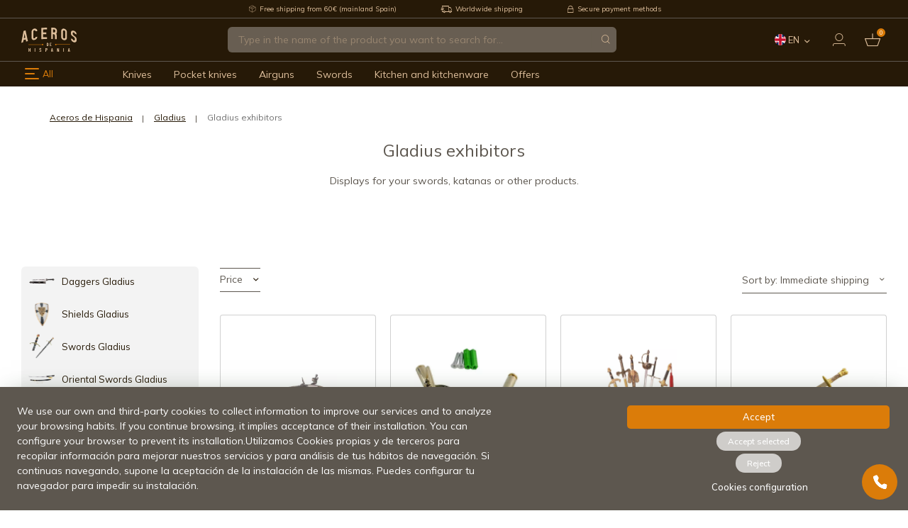

--- FILE ---
content_type: text/html; charset=utf-8
request_url: https://www.aceros-de-hispania.com/en/gladius/gladius-exhibitors
body_size: 39757
content:
<!doctype html>
<html lang="en">
  <head>
    
          <!-- START: GTM -->
                                                                                                                                                      
      <!-- START: GTM::category -->
      <script>
        window.dataLayer = window.dataLayer || [];
        dataLayer.push({
          'ecomm_pagetype': 'category',
          'ecomm_category': 'Gladius',
          'ecomm_subcategory': 'Gladius exhibitors',
          'ecomm_prodid': [118,25189,105,417,117,116,104,103],
          'ecomm_totalvalue': [9.51,7.97,8.76,7.1,10.64,7.02,143.75,6.19],
        });
      </script>
      <!-- END: GTM::category -->
    
  
  <!-- START: GTM::clickProductToDatalayer -->
  <script>
    function clickProductToDatalayer(name, id, price, url) {
      dataLayer.push({
        'event': 'productClick',
        'ecommerce': {
          'click': {
            'actionField': {'list': 'Search Results'},
            'products': [{
              'name': id,
              'id': id,
              'price': price
            }]
          },
          'eventCallback': function () {
            document.location = url
          }
        }
      });
    }
  </script>
  <!-- END: GTM::clickProductToDatalayer -->

  
    <!-- END: GTM -->

<!-- Google Tag Manager -->
<script>(function(w,d,s,l,i){w[l]=w[l]||[];w[l].push({'gtm.start':
new Date().getTime(),event:'gtm.js'});var f=d.getElementsByTagName(s)[0],
j=d.createElement(s),dl=l!='dataLayer'?'&l='+l:'';j.async=true;j.src=
'https://www.googletagmanager.com/gtm.js?id='+i+dl;f.parentNode.insertBefore(j,f);
})(window,document,'script','dataLayer','GTM-KMDH2XB3');</script>
<!-- End Google Tag Manager -->

<!-- START: Assets FONTS -->

      <link rel="preconnect" href="https://ajax.googleapis.com" crossorigin>
  <link rel="preconnect" href="https://fonts.gstatic.com" crossorigin>
  <link rel="preconnect" href="https://fonts.googleapis.com" crossorigin>
  <link rel="dns-prefetch" href="https://fonts.gstatic.com" crossorigin>
  <link rel="dns-prefetch" href="https://fonts.googleapis.com" crossorigin>
  <link href="https://fonts.googleapis.com/css2?family=Mulish:ital,wght@0,200;0,300;0,400;0,500;0,600;0,700;0,800;0,900;1,200;1,300;1,400;1,500;1,600;1,700;1,800;1,900&display=swap" rel="stylesheet">

<!-- END: Assets FONTS -->

  <meta charset="utf-8">


  <meta http-equiv="x-ua-compatible" content="ie=edge">



  <title>Gladius exhibitors - Aceros de Hispania</title>
  
    
  
  <meta name="description" content="Displays for your swords, katanas or other products.">
  <meta name="keywords" content="">
    
              <link rel="canonical" href="https://www.aceros-de-hispania.com/en/gladius/gladius-exhibitors">
      
  
                                <link rel="alternate" href="https://www.aceros-de-hispania.com/es/gladius/expositores-gladius" hreflang="es">
                                      <link rel="alternate" href="https://www.aceros-de-hispania.com/en/gladius/gladius-exhibitors" hreflang="en">
                                      <link rel="alternate" href="https://www.aceros-de-hispania.com/fr/gladius/exposants-gladius" hreflang="fr">
                                      <link rel="alternate" href="https://www.aceros-de-hispania.com/it/gladius/espositori-gladius" hreflang="it">
                                      <link rel="alternate" href="https://www.aceros-de-hispania.com/pt/gladius/expositores-gladius" hreflang="pt">
                                      <link rel="alternate" href="https://www.aceros-de-hispania.com/de/gladius/aussteller-gladius" hreflang="de">
            

  
    <script type="application/ld+json">
  {
    "@context": "https://schema.org",
    "@type": "Organization",
    "name" : "Aceros de Hispania.",
    "url" : "https://www.aceros-de-hispania.com/en/",
          "logo": {
        "@type": "ImageObject",
        "url":"https://www.aceros-de-hispania.com/img/logo-1668515200.jpg"
      }
      }
</script>

<script type="application/ld+json">
  {
    "@context": "https://schema.org",
    "@type": "WebPage",
    "isPartOf": {
      "@type": "WebSite",
      "url":  "https://www.aceros-de-hispania.com/en/",
      "name": "Aceros de Hispania."
    },
    "name": "Gladius exhibitors - Aceros de Hispania",
    "url":  "https://www.aceros-de-hispania.com/en/gladius/gladius-exhibitors"
  }
</script>


  <script type="application/ld+json">
    {
      "@context": "https://schema.org",
      "@type": "BreadcrumbList",
      "itemListElement": [
                  {
            "@type": "ListItem",
            "position": 1,
            "name": "Home",
            "item": "https://www.aceros-de-hispania.com/en/"
          },                  {
            "@type": "ListItem",
            "position": 2,
            "name": "Gladius",
            "item": "https://www.aceros-de-hispania.com/en/gladius"
          },                  {
            "@type": "ListItem",
            "position": 3,
            "name": "Gladius exhibitors",
            "item": "https://www.aceros-de-hispania.com/en/gladius/gladius-exhibitors"
          }              ]
    }
  </script>
  

  

  
    
  

  
    <meta property="og:title" content="Gladius exhibitors - Aceros de Hispania" />
    <meta property="og:description" content="Displays for your swords, katanas or other products." />
    <meta property="og:url" content="https://www.aceros-de-hispania.com/en/gladius/gladius-exhibitors" />
    <meta property="og:site_name" content="Aceros de Hispania." />
    <meta property="og:type" content="website" />  



  <meta name="viewport" content="width=device-width, initial-scale=1.0, maximum-scale=1.0, user-scalable=no">



  <link rel="icon" type="image/vnd.microsoft.icon" href="https://www.aceros-de-hispania.com/img/favicon.ico?1668515200">
  <link rel="shortcut icon" type="image/x-icon" href="https://www.aceros-de-hispania.com/img/favicon.ico?1668515200">



    <link rel="stylesheet" href="https://www.aceros-de-hispania.com/themes/adh/assets/cache/theme-3c6231719.css" type="text/css" media="all">




  

  <script type="text/javascript">
        var CorreosOficialCheckoutModuleFront = "https:\/\/www.aceros-de-hispania.com\/en\/module\/correosoficial\/checkout";
        var IdxrcookiesConfigFront = {"urlAjax":"https:\/\/www.aceros-de-hispania.com\/en\/module\/idxcookies\/ajax?ajax=1&token=5399f09985e7fa23b6b5392474695ba6","forceDialog":true,"userOptions":{"date":"2026-01-21 21:16:43","divColor":"","textColor":"#ffffff","divPosition":"top","cookiesUrl":"https%3A%2F%2Fwww.aceros-de-hispania.com%2Fes%2Fcontent%2Finfo-terminos-y-condiciones-de-uso","cookiesUrlTitle":"Ver pol\u00edtica de cookies","cookiesText":"<p>We use our own and third-party cookies to collect information to improve our services and to analyze your browsing habits. If you continue browsing, it implies acceptance of their installation. You can configure your browser to prevent its installation.Utilizamos Cookies propias y de terceros para recopilar informaci\u00f3n para mejorar nuestros servicios y para an\u00e1lisis de tus h\u00e1bitos de navegaci\u00f3n. Si continuas navegando, supone la aceptaci\u00f3n de la instalaci\u00f3n de las mismas. Puedes configurar tu navegador para impedir su instalaci\u00f3n.<\/p>","cookiesInfoText":"<p>We use our own and third-party cookies to collect information to improve our services and to analyze your browsing habits. If you continue browsing, it implies acceptance of their installation. You can configure your browser to prevent its installation.Utilizamos Cookies propias y de terceros para recopilar informaci\u00f3n para mejorar nuestros servicios y para an\u00e1lisis de tus h\u00e1bitos de navegaci\u00f3n. Si continuas navegando, supone la aceptaci\u00f3n de la instalaci\u00f3n de las mismas. Puedes configurar tu navegador para impedir su instalaci\u00f3n.<\/p>","cookieName":"idxcookiesWarningCheck","cookiePath":"\/","cookieDomain":"www.aceros-de-hispania.com","okText":"Accept","koText":"Reject","acceptSelectedText":"Accept selected","reject_button":true,"accept_selected_button":true,"fixed_button":"1","button_position":"left","reload":true,"blockUserNav":false},"audit":false,"audit_next_page":"","cookies_list":[],"php_self":"category","id_product":null};
        var ajaxUrl = "\/modules\/idxcookies\/ajax.php";
        var baseDir = "\/";
        var blockwishlistController = "https:\/\/www.aceros-de-hispania.com\/en\/module\/blockwishlist\/action";
        var pp_ets_onepagecheckout = false;
        var pp_onepagecheckoutps = true;
        var pp_steasycheckout = false;
        var pp_supercheckout = false;
        var pp_thecheckout = false;
        var prestashop = {"cart":{"products":[],"totals":{"total":{"type":"total","label":"Total","amount":0,"value":"\u20ac0.00"},"total_including_tax":{"type":"total","label":"Total (tax incl.)","amount":0,"value":"\u20ac0.00"},"total_excluding_tax":{"type":"total","label":"Total (tax excl.)","amount":0,"value":"\u20ac0.00"}},"subtotals":{"products":{"type":"products","label":"Subtotal","amount":0,"value":"\u20ac0.00"},"discounts":null,"shipping":{"type":"shipping","label":"Shipping","amount":0,"value":""},"tax":{"type":"tax","label":"Included taxes","amount":0,"value":"\u20ac0.00"}},"products_count":0,"summary_string":"0 items","vouchers":{"allowed":1,"added":[]},"discounts":[],"minimalPurchase":0,"minimalPurchaseRequired":""},"currency":{"id":1,"name":"Euro","iso_code":"EUR","iso_code_num":"978","sign":"\u20ac"},"customer":{"lastname":null,"firstname":null,"email":null,"birthday":null,"newsletter":null,"newsletter_date_add":null,"optin":null,"website":null,"company":null,"siret":null,"ape":null,"is_logged":false,"addresses":[]},"language":{"name":"English","iso_code":"en","locale":"en-US","language_code":"en-us","is_rtl":"0","date_format_lite":"m\/d\/Y","date_format_full":"m\/d\/Y H:i:s","id":2},"page":{"title":"","canonical":"https:\/\/www.aceros-de-hispania.com\/en\/gladius\/gladius-exhibitors","meta":{"title":"Gladius exhibitors - Aceros de Hispania","description":"Displays for your swords, katanas or other products.","keywords":"","robots":"index"},"page_name":"category","body_classes":{"lang-en":true,"lang-rtl":false,"country-ES":true,"currency-EUR":true,"layout-left-column":true,"page-category":true,"tax-display-enabled":true,"category-id-446":true,"category-Gladius exhibitors":true,"category-id-parent-378":true,"category-depth-level-3":true},"admin_notifications":[]},"shop":{"name":"Aceros de Hispania.","logo":"https:\/\/www.aceros-de-hispania.com\/img\/logo-1668515200.jpg","stores_icon":"https:\/\/www.aceros-de-hispania.com\/img\/logo_stores.png","favicon":"https:\/\/www.aceros-de-hispania.com\/img\/favicon.ico"},"urls":{"base_url":"https:\/\/www.aceros-de-hispania.com\/","current_url":"https:\/\/www.aceros-de-hispania.com\/en\/gladius\/gladius-exhibitors","shop_domain_url":"https:\/\/www.aceros-de-hispania.com","img_ps_url":"https:\/\/www.aceros-de-hispania.com\/img\/","img_cat_url":"https:\/\/www.aceros-de-hispania.com\/img\/c\/","img_lang_url":"https:\/\/www.aceros-de-hispania.com\/img\/l\/","img_prod_url":"https:\/\/www.aceros-de-hispania.com\/img\/p\/","img_manu_url":"https:\/\/www.aceros-de-hispania.com\/img\/m\/","img_sup_url":"https:\/\/www.aceros-de-hispania.com\/img\/su\/","img_ship_url":"https:\/\/www.aceros-de-hispania.com\/img\/s\/","img_store_url":"https:\/\/www.aceros-de-hispania.com\/img\/st\/","img_col_url":"https:\/\/www.aceros-de-hispania.com\/img\/co\/","img_url":"https:\/\/www.aceros-de-hispania.com\/themes\/adh\/assets\/img\/","css_url":"https:\/\/www.aceros-de-hispania.com\/themes\/adh\/assets\/css\/","js_url":"https:\/\/www.aceros-de-hispania.com\/themes\/adh\/assets\/js\/","pic_url":"https:\/\/www.aceros-de-hispania.com\/upload\/","pages":{"address":"https:\/\/www.aceros-de-hispania.com\/en\/address","addresses":"https:\/\/www.aceros-de-hispania.com\/en\/addresses","authentication":"https:\/\/www.aceros-de-hispania.com\/en\/login","cart":"https:\/\/www.aceros-de-hispania.com\/en\/cart","category":"https:\/\/www.aceros-de-hispania.com\/en\/index.php?controller=category","cms":"https:\/\/www.aceros-de-hispania.com\/en\/index.php?controller=cms","contact":"https:\/\/www.aceros-de-hispania.com\/en\/contact-us","discount":"https:\/\/www.aceros-de-hispania.com\/en\/index.php?controller=discount","guest_tracking":"https:\/\/www.aceros-de-hispania.com\/en\/guest-tracking","history":"https:\/\/www.aceros-de-hispania.com\/en\/order-history","identity":"https:\/\/www.aceros-de-hispania.com\/en\/identity","index":"https:\/\/www.aceros-de-hispania.com\/en\/","my_account":"https:\/\/www.aceros-de-hispania.com\/en\/my-account","order_confirmation":"https:\/\/www.aceros-de-hispania.com\/en\/order-confirmation","order_detail":"https:\/\/www.aceros-de-hispania.com\/en\/index.php?controller=order-detail","order_follow":"https:\/\/www.aceros-de-hispania.com\/en\/order-follow","order":"https:\/\/www.aceros-de-hispania.com\/en\/order","order_return":"https:\/\/www.aceros-de-hispania.com\/en\/index.php?controller=order-return","order_slip":"https:\/\/www.aceros-de-hispania.com\/en\/credit-slip","pagenotfound":"https:\/\/www.aceros-de-hispania.com\/en\/page-not-found","password":"https:\/\/www.aceros-de-hispania.com\/en\/password-recovery","pdf_invoice":"https:\/\/www.aceros-de-hispania.com\/en\/index.php?controller=pdf-invoice","pdf_order_return":"https:\/\/www.aceros-de-hispania.com\/en\/index.php?controller=pdf-order-return","pdf_order_slip":"https:\/\/www.aceros-de-hispania.com\/en\/index.php?controller=pdf-order-slip","prices_drop":"https:\/\/www.aceros-de-hispania.com\/en\/index.php?controller=prices-drop","product":"https:\/\/www.aceros-de-hispania.com\/en\/index.php?controller=product","search":"https:\/\/www.aceros-de-hispania.com\/en\/search","sitemap":"https:\/\/www.aceros-de-hispania.com\/en\/sitemap","stores":"https:\/\/www.aceros-de-hispania.com\/en\/index.php?controller=stores","supplier":"https:\/\/www.aceros-de-hispania.com\/en\/index.php?controller=supplier","register":"https:\/\/www.aceros-de-hispania.com\/en\/login?create_account=1","order_login":"https:\/\/www.aceros-de-hispania.com\/en\/order?login=1"},"alternative_langs":{"es":"https:\/\/www.aceros-de-hispania.com\/es\/gladius\/expositores-gladius","en-us":"https:\/\/www.aceros-de-hispania.com\/en\/gladius\/gladius-exhibitors","fr-fr":"https:\/\/www.aceros-de-hispania.com\/fr\/gladius\/exposants-gladius","it-it":"https:\/\/www.aceros-de-hispania.com\/it\/gladius\/espositori-gladius","pt-pt":"https:\/\/www.aceros-de-hispania.com\/pt\/gladius\/expositores-gladius","de-de":"https:\/\/www.aceros-de-hispania.com\/de\/gladius\/aussteller-gladius"},"theme_assets":"\/themes\/adh\/assets\/","actions":{"logout":"https:\/\/www.aceros-de-hispania.com\/en\/?mylogout="},"no_picture_image":{"bySize":{"cart_default":{"url":"https:\/\/www.aceros-de-hispania.com\/img\/p\/en-default-cart_default.jpg","width":125,"height":125},"small_default":{"url":"https:\/\/www.aceros-de-hispania.com\/img\/p\/en-default-small_default.jpg","width":150,"height":150},"home_default":{"url":"https:\/\/www.aceros-de-hispania.com\/img\/p\/en-default-home_default.jpg","width":250,"height":250},"medium_default":{"url":"https:\/\/www.aceros-de-hispania.com\/img\/p\/en-default-medium_default.jpg","width":452,"height":452},"large_default":{"url":"https:\/\/www.aceros-de-hispania.com\/img\/p\/en-default-large_default.jpg","width":800,"height":800}},"small":{"url":"https:\/\/www.aceros-de-hispania.com\/img\/p\/en-default-cart_default.jpg","width":125,"height":125},"medium":{"url":"https:\/\/www.aceros-de-hispania.com\/img\/p\/en-default-home_default.jpg","width":250,"height":250},"large":{"url":"https:\/\/www.aceros-de-hispania.com\/img\/p\/en-default-large_default.jpg","width":800,"height":800},"legend":""}},"configuration":{"display_taxes_label":true,"display_prices_tax_incl":true,"is_catalog":false,"show_prices":true,"opt_in":{"partner":false},"quantity_discount":{"type":"discount","label":"Unit discount"},"voucher_enabled":1,"return_enabled":0},"field_required":[],"breadcrumb":{"links":[{"title":"Home","url":"https:\/\/www.aceros-de-hispania.com\/en\/"},{"title":"Gladius","url":"https:\/\/www.aceros-de-hispania.com\/en\/gladius"},{"title":"Gladius exhibitors","url":"https:\/\/www.aceros-de-hispania.com\/en\/gladius\/gladius-exhibitors"}],"count":3},"link":{"protocol_link":"https:\/\/","protocol_content":"https:\/\/"},"time":1769026603,"static_token":"82c6dc904c9dee71631002acfa78aa26","token":"5399f09985e7fa23b6b5392474695ba6","debug":false};
        var productsAlreadyTagged = [];
        var psemailsubscription_subscription = "https:\/\/www.aceros-de-hispania.com\/en\/module\/ps_emailsubscription\/subscription";
        var psr_icon_color = "#F19D76";
        var removeFromWishlistUrl = "https:\/\/www.aceros-de-hispania.com\/en\/module\/blockwishlist\/action?action=deleteProductFromWishlist";
        var wishlistAddProductToCartUrl = "https:\/\/www.aceros-de-hispania.com\/en\/module\/blockwishlist\/action?action=addProductToCart";
        var wishlistUrl = "https:\/\/www.aceros-de-hispania.com\/en\/module\/blockwishlist\/view";
      </script>



  <!-- START OF DOOFINDER SCRIPT -->
  <script>
    const dfLayerOptions = {
      installationId: "24833924-5b12-45f9-a5df-016f5e887adb",
      zone: "eu1",
      language: "en-us",
      currency: "EUR"
    };
    (function (l, a, y, e, r, s) {
      r = l.createElement(a); r.onload = e; r.async = 1; r.src = y;
      s = l.getElementsByTagName(a)[0]; s.parentNode.insertBefore(r, s);
    })(document, 'script', 'https://cdn.doofinder.com/livelayer/1/js/loader.min.js', function () {
      doofinderLoader.load(dfLayerOptions);
    });

    document.addEventListener('doofinder.cart.add', function(event) {

      const checkIfCartItemHasVariation = (cartObject) => {
        return (cartObject.item_id === cartObject.grouping_id) ? false : true;
      }

      /**
      * Returns only ID from string
      */
      const sanitizeVariationID = (variationID) => {
        return variationID.replace(/\D/g, "")
      }

      doofinderManageCart({
        cartURL          : "https://www.aceros-de-hispania.com/en/cart",  //required for prestashop 1.7, in previous versions it will be empty.
        cartToken        : "82c6dc904c9dee71631002acfa78aa26",
        productID        : checkIfCartItemHasVariation(event.detail) ? event.detail.grouping_id : event.detail.item_id,
        customizationID  : checkIfCartItemHasVariation(event.detail) ? sanitizeVariationID(event.detail.item_id) : 0,   // If there are no combinations, the value will be 0
        cuantity         : event.detail.amount,
      });
    });
  </script>
<!-- END OF DOOFINDER SCRIPT -->


    <meta id="js-rcpgtm-tracking-config" data-tracking-data="%7B%22bing%22%3A%7B%22tracking_id%22%3A%22%22%2C%22feed%22%3A%7B%22id_product_prefix%22%3A%22%22%2C%22id_product_source_key%22%3A%22id_product%22%2C%22id_variant_prefix%22%3A%22%22%2C%22id_variant_source_key%22%3A%22id_attribute%22%7D%7D%2C%22context%22%3A%7B%22browser%22%3A%7B%22device_type%22%3A1%7D%2C%22localization%22%3A%7B%22id_country%22%3A6%2C%22country_code%22%3A%22ES%22%2C%22id_currency%22%3A1%2C%22currency_code%22%3A%22EUR%22%2C%22id_lang%22%3A2%2C%22lang_code%22%3A%22en%22%7D%2C%22page%22%3A%7B%22controller_name%22%3A%22category%22%2C%22products_per_page%22%3A52%2C%22category%22%3A%7B%22id_category%22%3A446%2C%22name%22%3A%22Gladius%20exhibitors%22%2C%22path%22%3A%5B%22Root%22%2C%22Aceros%20de%20Hispania%22%2C%22Gladius%22%2C%22Gladius%20exhibitors%22%5D%7D%2C%22search_term%22%3A%22%22%7D%2C%22shop%22%3A%7B%22id_shop%22%3A1%2C%22shop_name%22%3A%22Aceros%20de%20Hispania%22%2C%22base_dir%22%3A%22https%3A%2F%2Fwww.aceros-de-hispania.com%2F%22%7D%2C%22tracking_module%22%3A%7B%22module_name%22%3A%22rcpgtagmanager%22%2C%22checkout_module%22%3A%7B%22module%22%3A%22default%22%2C%22controller%22%3A%22order%22%7D%2C%22service_version%22%3A%227%22%2C%22token%22%3A%22adfebebc9b56ffe102c6aa116cfafd78%22%7D%2C%22user%22%3A%5B%5D%7D%2C%22criteo%22%3A%7B%22tracking_id%22%3A%22%22%2C%22feed%22%3A%7B%22id_product_prefix%22%3A%22%22%2C%22id_product_source_key%22%3A%22id_product%22%2C%22id_variant_prefix%22%3A%22%22%2C%22id_variant_source_key%22%3A%22id_attribute%22%7D%7D%2C%22facebook%22%3A%7B%22tracking_id%22%3A%22%22%2C%22feed%22%3A%7B%22id_product_prefix%22%3A%22%22%2C%22id_product_source_key%22%3A%22id_product%22%2C%22id_variant_prefix%22%3A%22%22%2C%22id_variant_source_key%22%3A%22id_attribute%22%7D%7D%2C%22ga4%22%3A%7B%22tracking_id%22%3A%22G-B1NLNB4H0X%22%2C%22is_data_import%22%3Atrue%7D%2C%22gads%22%3A%7B%22tracking_id%22%3A%22%22%2C%22merchant_id%22%3A%22%22%2C%22conversion_labels%22%3A%7B%22create_account%22%3A%22%22%2C%22product_view%22%3A%22%22%2C%22add_to_cart%22%3A%22%22%2C%22begin_checkout%22%3A%22%22%2C%22purchase%22%3A%22%22%7D%7D%2C%22gfeeds%22%3A%7B%22retail%22%3A%7B%22is_enabled%22%3Afalse%2C%22id_product_prefix%22%3A%22%22%2C%22id_product_source_key%22%3A%22id_product%22%2C%22id_variant_prefix%22%3A%22%22%2C%22id_variant_source_key%22%3A%22id_attribute%22%7D%2C%22custom%22%3A%7B%22is_enabled%22%3Afalse%2C%22id_product_prefix%22%3A%22%22%2C%22id_product_source_key%22%3A%22id_product%22%2C%22id_variant_prefix%22%3A%22%22%2C%22id_variant_source_key%22%3A%22id_attribute%22%2C%22is_id2%22%3Afalse%7D%7D%2C%22gtm%22%3A%7B%22tracking_id%22%3A%22GTM-PXFMKJF%22%2C%22is_disable_tracking%22%3Afalse%2C%22server_url%22%3A%22%22%7D%2C%22gua%22%3A%7B%22tracking_id%22%3A%22%22%2C%22site_speed_sample_rate%22%3A1%2C%22is_data_import%22%3Afalse%2C%22is_anonymize_ip%22%3Afalse%2C%22is_user_id%22%3Afalse%2C%22is_link_attribution%22%3Afalse%2C%22cross_domain_list%22%3A%5B%22%22%5D%2C%22dimensions%22%3A%7B%22ecomm_prodid%22%3A1%2C%22ecomm_pagetype%22%3A2%2C%22ecomm_totalvalue%22%3A3%2C%22dynx_itemid%22%3A4%2C%22dynx_itemid2%22%3A5%2C%22dynx_pagetype%22%3A6%2C%22dynx_totalvalue%22%3A7%7D%7D%2C%22optimize%22%3A%7B%22tracking_id%22%3A%22%22%2C%22is_async%22%3Afalse%2C%22hiding_class_name%22%3A%22optimize-loading%22%2C%22hiding_timeout%22%3A3000%7D%2C%22pinterest%22%3A%7B%22tracking_id%22%3A%22%22%2C%22feed%22%3A%7B%22id_product_prefix%22%3A%22%22%2C%22id_product_source_key%22%3A%22id_product%22%2C%22id_variant_prefix%22%3A%22%22%2C%22id_variant_source_key%22%3A%22id_attribute%22%7D%7D%2C%22tiktok%22%3A%7B%22tracking_id%22%3A%22%22%2C%22feed%22%3A%7B%22id_product_prefix%22%3A%22%22%2C%22id_product_source_key%22%3A%22id_product%22%2C%22id_variant_prefix%22%3A%22%22%2C%22id_variant_source_key%22%3A%22id_attribute%22%7D%7D%2C%22twitter%22%3A%7B%22tracking_id%22%3A%22%22%2C%22events%22%3A%7B%22add_to_cart_id%22%3A%22%22%2C%22payment_info_id%22%3A%22%22%2C%22checkout_initiated_id%22%3A%22%22%2C%22product_view_id%22%3A%22%22%2C%22lead_id%22%3A%22%22%2C%22purchase_id%22%3A%22%22%2C%22search_id%22%3A%22%22%7D%2C%22feed%22%3A%7B%22id_product_prefix%22%3A%22%22%2C%22id_product_source_key%22%3A%22id_product%22%2C%22id_variant_prefix%22%3A%22%22%2C%22id_variant_source_key%22%3A%22id_attribute%22%7D%7D%7D">
    <script type="text/javascript" data-keepinline="true" data-cfasync="false" src="/modules/rcpgtagmanager/views/js/hook/trackingClient.bundle.js"></script>

<script type="text/javascript" async>
    (function() {
        let isConnectifInitialized = false;

        function getConnectifCartFromAjax(ajaxCart) {
            const connectifCart = {
                cartId: ajaxCart.cn_cart_id?.toString(),
                totalPrice: +ajaxCart.cn_total_price,
                totalQuantity: +ajaxCart.cn_total_quantity,
                products: ajaxCart.cn_products.map(mapFromCartItem)
            };
            return connectifCart;
        }

        function mapFromCartItem(cartItem) {
            const productBasketItem = {
                productDetailUrl: cartItem.url?.toString(),
                productId: cartItem.product_id?.toString(),
                name: cartItem.name?.toString(),
                description: cartItem.description,
                imageUrl: cartItem.image_url,
                unitPrice: +cartItem.unit_price,
                availability: cartItem.availability,
                brand: cartItem.brand,
                unitPriceOriginal: cartItem.unit_price_original,
                unitPriceWithoutVAT: cartItem.unit_price_without_vat,
                discountedPercentage: cartItem.discounted_percentage,
                discountedAmount: cartItem.discounted_amount,
                quantity: +cartItem.quantity,
                price: +cartItem.price,
                publishedAt: cartItem.published_at,
                categories: cartItem.categories,
                relatedExternalProductIds: cartItem.relatedProductsArray,
                tags: cartItem.tagsArray
            };
            return productBasketItem;
        }


        function onConnectifStarted() {
            isConnectifInitialized = true;
            if (typeof prestashop !== 'undefined') {
                prestashop.on(
                    'updateCart',
                    function(event) {
                        var baseUrl = '';
                                                    baseUrl = 'https://www.aceros-de-hispania.com/';
                                                $.ajax({
                            type: 'GET',
                            url: baseUrl + 'modules/connectif/cn-cart-ajax.php' + '?retrieve_cart=1',
                            success: function(ajaxCart) {
                                if (!ajaxCart) {
                                    return;
                                }

                                const cnCart = JSON.parse(ajaxCart);
                                if (cnCart.cn_cart_exist) {
                                    const cart = getConnectifCartFromAjax(cnCart);
                                    window.connectif.managed.sendEvents([], { cart });
                                }
                            }
                        });
                    }
                );
            }
        }

        if (window.connectif?.managed) {
            onConnectifStarted();
        } else {
            document.addEventListener(
                'connectif.managed.initialized',
                onConnectifStarted
            );
        }
    })();
</script><!-- Connectif tracking code -->
<script type="text/javascript" async>
    var _cnid = "3ea2759c-9fa1-43fb-9778-1bd3492fa222";
    (function(w, r, a, cn, s) {
            
                w['ConnectifObject'] = r;
                w[r] = w[r] || function () {( w[r].q = w[r].q || [] ).push(arguments)};
                cn = document.createElement('script');
                cn.type = 'text/javascript';
                cn.async = true;
                cn.src = a;
                cn.id = '__cn_client_script_' + _cnid;
                s = document.getElementsByTagName('script')[0];
                s.parentNode.insertBefore(cn, s);
            
            })(window, 'cn', 'https://cdn.connectif.cloud/eu6/client-script/' + '3ea2759c-9fa1-43fb-9778-1bd3492fa222');
</script>
<!-- end Connectif tracking code -->
                    <link rel="alternate" hreflang="x-default" href="https://www.aceros-de-hispania.com/es/gladius/expositores-gladius" />
                <link rel="alternate" hreflang="es" href="https://www.aceros-de-hispania.com/es/gladius/expositores-gladius" />
                    <link rel="alternate" hreflang="en-us" href="https://www.aceros-de-hispania.com/en/gladius/gladius-exhibitors" />
                    <link rel="alternate" hreflang="fr-fr" href="https://www.aceros-de-hispania.com/fr/gladius/exposants-gladius" />
                    <link rel="alternate" hreflang="it-it" href="https://www.aceros-de-hispania.com/it/gladius/espositori-gladius" />
                    <link rel="alternate" hreflang="pt-pt" href="https://www.aceros-de-hispania.com/pt/gladius/expositores-gladius" />
                    <link rel="alternate" hreflang="de-de" href="https://www.aceros-de-hispania.com/de/gladius/aussteller-gladius" />
    <link rel="canonical" href="https://www.aceros-de-hispania.com/en/gladius/gladius-exhibitors" />


    
  </head>
  <body id="category" class="lang-en country-es currency-eur layout-left-column page-category tax-display-enabled category-id-446 category-gladius-exhibitors category-id-parent-378 category-depth-level-3">
    <!-- START: noscript -->
    <noscript>
                    <!-- Google Tag Manager (noscript) -->
        <iframe src="https://www.googletagmanager.com/ns.html?id=GTM-PXFMKJF" height="0" width="0" style="display:none;visibility:hidden;"></iframe>
        <!-- End Google Tag Manager (noscript) -->
          </noscript>
    <!-- END: noscript -->
        
    <!-- Google Tag Manager (noscript) -->
    <noscript><iframe src="https://www.googletagmanager.com/ns.html?id=GTM-KMDH2XB3"
    height="0" width="0" style="display:none;visibility:hidden"></iframe></noscript>
    <!-- End Google Tag Manager (noscript) -->
    
        
      <!-- MODULE idxcookies -->

<div id="contentidxrcookies" style="display:none;">
    <div id="idxrcookies">
        <div id="divPosition" class="withRejectButton">
            <div class="contenido">
                <div class="container">
                    <div id="textDiv"></div>
                    <div id="buttons" >
                        <a class="btn-cookies" id="idxrcookiesOK" rel="nofollow"></a>
                        <a class="btn-cookies" id="idxrcookiesPartial" rel="nofollow"></a>
                        <a class="btn-cookies" id="idxrcookiesKO" rel="nofollow"></a>
                        <a class="btn-cookies" id="cookiesConf" rel="nofollow">
                        <span class="cookies-conf">Cookies configuration</span>
                        <span class="cookies-icon">
                            <svg xmlns="http://www.w3.org/2000/svg" width="16" height="16" fill="currentColor" class="bi bi-gear" viewBox="0 0 16 16">
                            <path d="M8 4.754a3.246 3.246 0 1 0 0 6.492 3.246 3.246 0 0 0 0-6.492zM5.754 8a2.246 2.246 0 1 1 4.492 0 2.246 2.246 0 0 1-4.492 0z"/>
                            <path d="M9.796 1.343c-.527-1.79-3.065-1.79-3.592 0l-.094.319a.873.873 0 0 1-1.255.52l-.292-.16c-1.64-.892-3.433.902-2.54 2.541l.159.292a.873.873 0 0 1-.52 1.255l-.319.094c-1.79.527-1.79 3.065 0 3.592l.319.094a.873.873 0 0 1 .52 1.255l-.16.292c-.892 1.64.901 3.434 2.541 2.54l.292-.159a.873.873 0 0 1 1.255.52l.094.319c.527 1.79 3.065 1.79 3.592 0l.094-.319a.873.873 0 0 1 1.255-.52l.292.16c1.64.893 3.434-.902 2.54-2.541l-.159-.292a.873.873 0 0 1 .52-1.255l.319-.094c1.79-.527 1.79-3.065 0-3.592l-.319-.094a.873.873 0 0 1-.52-1.255l.16-.292c.893-1.64-.902-3.433-2.541-2.54l-.292.159a.873.873 0 0 1-1.255-.52l-.094-.319zm-2.633.283c.246-.835 1.428-.835 1.674 0l.094.319a1.873 1.873 0 0 0 2.693 1.115l.291-.16c.764-.415 1.6.42 1.184 1.185l-.159.292a1.873 1.873 0 0 0 1.116 2.692l.318.094c.835.246.835 1.428 0 1.674l-.319.094a1.873 1.873 0 0 0-1.115 2.693l.16.291c.415.764-.42 1.6-1.185 1.184l-.291-.159a1.873 1.873 0 0 0-2.693 1.116l-.094.318c-.246.835-1.428.835-1.674 0l-.094-.319a1.873 1.873 0 0 0-2.692-1.115l-.292.16c-.764.415-1.6-.42-1.184-1.185l.159-.291A1.873 1.873 0 0 0 1.945 8.93l-.319-.094c-.835-.246-.835-1.428 0-1.674l.319-.094A1.873 1.873 0 0 0 3.06 4.377l-.16-.292c-.415-.764.42-1.6 1.185-1.184l.292.159a1.873 1.873 0 0 0 2.692-1.115l.094-.319z"/>
                            </svg>
                        </span>
                        </a>
                    </div>
                </div>
            </div>            
        </div>
    </div>
</div>

<!-- cookie modal -->
<div id="cookieConfigurator" style="display:none;">
    <div id='cookieModal'>
        <div id='cookieModalHeader'>
            <img src="/modules/idxcookies/views/img/conf.png"/>Cookie preferences
        </div>  
        <div id='cookieModalBody'>
            <div id="cookieModalList">
    <ul>
        <li class="dlxctab-row active" data-id="info">Info</li>
                    <li class="dlxctab-row" data-id="1">
                Required cookies</li>
                    <li class="dlxctab-row" data-id="2">
                Functional cookies</li>
                    <li class="dlxctab-row" data-id="3">
                Performance cookies</li>
                    <li class="dlxctab-row" data-id="4">
                Guided cookies</li>
                <li class="dlxctab-row" data-id="delete">How to delete cookies</li>
    </ul>
</div>
<div id="cookieModalContent">
    <div data-tab="info" class="dlxctab-content">
        <p>
            <p>We use our own and third-party cookies to collect information to improve our services and to analyze your browsing habits. If you continue browsing, it implies acceptance of their installation. You can configure your browser to prevent its installation.Utilizamos Cookies propias y de terceros para recopilar información para mejorar nuestros servicios y para análisis de tus hábitos de navegación. Si continuas navegando, supone la aceptación de la instalación de las mismas. Puedes configurar tu navegador para impedir su instalación.</p>
        </p>
    </div>
            <div data-tab="1" class="dlxctab-content"
            style="display:none">
            <p class="cookie-content-title">Required cookies</p>
            <p class="always-active"><i class="always-check"></i>
                Always active</p>            <p>
                These cookies are strictly necessary for the operation of the site, you can disable them by changing the settings of your browser but you will not be able to use the site normally.
            </p>
            <p class="cookie-content-subtitle">Cookies used</p>
            <ul class="info-cookie-list">
                            </ul>
        </div>
            <div data-tab="2" class="dlxctab-content"
            style="display:none">
            <p class="cookie-content-title">Functional cookies</p>
                        <p>
                These cookies provide necessary information to applications of the website itself or integrated by third parties, if you disable them you may find some problems in the operation of the page.
            </p>
            <p class="cookie-content-subtitle">Cookies used</p>
            <ul class="info-cookie-list">
                            </ul>
        </div>
            <div data-tab="3" class="dlxctab-content"
            style="display:none">
            <p class="cookie-content-title">Performance cookies</p>
                        <p>
                These cookies are used to analyze the traffic and behavior of customers on the site, help us understand and understand how you interact with the site in order to improve performance.
            </p>
            <p class="cookie-content-subtitle">Cookies used</p>
            <ul class="info-cookie-list">
                            </ul>
        </div>
            <div data-tab="4" class="dlxctab-content"
            style="display:none">
            <p class="cookie-content-title">Guided cookies</p>
                        <p>
                These cookies can be from the site itself or from third parties, they help us to create a profile of your interests and to offer you advertising aimed at your preferences and interests.
            </p>
            <p class="cookie-content-subtitle">Cookies used</p>
            <ul class="info-cookie-list">
                            </ul>
        </div>
        <div data-tab="delete" class="dlxctab-content" style="display:none">
        <p>
            <p>The user is informed that he has the possibility of configuring his browser so that he is informed of the reception of cookies, being able, if he wishes, to prevent them from being installed on his hard drive.</p>
<p>Below we provide the links of various browsers, through which you can make this configuration:</p>
<p><strong><em>Firefox from here:</em></strong> <a target="_blank" href="https://support.mozilla.org/t5/Cookies-y-caché/Habilitar-y-deshabilitar-cookies-que-los-sitios-web-utilizan/ta-p/13811" rel="noreferrer noopener">http://support.mozilla.org/es/kb/habilitar-y-deshabilitar-cookies-que-los-sitios-web</a></p>
<p><strong><em>Chrome </em></strong><strong><em>from</em></strong><strong><em> </em></strong><strong><em>here</em></strong><strong><em>:</em></strong> <a target="_blank" href="https://support.google.com/chrome/answer/95647?hl=es" rel="noreferrer noopener">https://support.google.com/chrome/answer/95647?hl=es</a></p>
<p><strong><em>Explorer </em></strong><strong><em>from</em></strong><strong><em> </em></strong><strong><em>here</em></strong><strong><em>:</em></strong><span> <a target="_blank" href="https://support.microsoft.com/es-es/help/17442/windows-internet-explorer-delete-manage-cookies" rel="noreferrer noopener">https://support.microsoft.com/es-es/help/17442/windows-internet-explorer-delete-manage-cookies</a></span></p>
<p><strong><em>Safari </em></strong><strong><em>from</em></strong><strong><em> </em></strong><strong><em>here</em></strong><strong><em>: </em></strong><a target="_blank" href="https://support.apple.com/kb/ph5042?locale=es_ES" rel="noreferrer noopener"><span>http://support.apple.com/kb/ph5042</span></a></p>
<p><strong><em>Opera </em></strong><strong><em>from</em></strong><strong><em> </em></strong><strong><em>here</em></strong><strong><em>:</em></strong><a target="_blank" href="http://help.opera.com/Windows/11.50/es-ES/cookies.html" rel="noreferrer noopener"><span>http://help.opera.com/Windows/11.50/es-ES/cookies.html</span></a></p>
        </p>
    </div>
</div>
        </div>
        <div id='cookieModalFooter'>
            <a class="cookie-info-page" rel="nofollow" href="https://www.aceros-de-hispania.com/es/content/info-terminos-y-condiciones-de-uso">Ver política de cookies</a>
            <a class="btn-config" rel="nofollow" id="js-save-cookieconf">Save</a>
        </div>
    </div>
</div>
<!-- end cookie modal -->

<div class="cookie-button cookie-button-left" title="Cookie configuration">
    <img class="cookie-trigger cookiesConfButton" src="/modules/idxcookies/views/img/cookie.png"/>
</div>

    
    <main>
      
              
      
        <div class="prehead">
  <div>
    <span class="ico-box"></span> Free shipping from 60€ (mainland Spain)
	</div>
  <div>
    <span class="ico-truck-lit"></span> Worldwide shipping
  </div>
	<div>
    <span class="ico-lock"></span> Secure payment methods
	</div>
</div>
<header id="header" class="header">
	<div class="top">
    <div class="header__logo">
      <a class="logo" href="https://www.aceros-de-hispania.com/en/" title="Aceros de Hispania"></a>
    </div>
    <div id="search_widget" class="search-widgets header__buscador" data-search-controller-url="//www.aceros-de-hispania.com/en/search">
    <form class="header__form" method="get" action="//www.aceros-de-hispania.com/en/search">
        <input type="hidden" name="controller" value="search">
        <div class="input">
            <label for="s">Serach bar</label>
            <input
                type="text"
                name="s"
                value=""
                placeholder="Type in the name of the product you want to search for..."
                aria-label="Search">
        </div>
        <div class="input submit js-input-submit header__input-submit">
            <button type="submit" class="button-notext"><span class="ico ico-search"></span></button>
        </div>
    </form>
</div>
<div class="mobile-show-header__buscador">
    <span class="ico ico-search"></span>
</div>

    <div class="mobile-show-header__options">
    <span class="flag flag-en"></span>
</div>
<div class="header__options language-selector">
    <div class="header-toggle language">
        <ul>
                            <li class=" ">
                    <a href="https://www.aceros-de-hispania.com/es/gladius/expositores-gladius"><span class="flag flag-es"></span>ES</a>
                </li>
                            <li class=" active">
                    <a href="https://www.aceros-de-hispania.com/en/gladius/gladius-exhibitors"><span class="flag flag-en"></span>EN</a>
                </li>
                            <li class=" ">
                    <a href="https://www.aceros-de-hispania.com/fr/gladius/exposants-gladius"><span class="flag flag-fr"></span>FR</a>
                </li>
                            <li class=" ">
                    <a href="https://www.aceros-de-hispania.com/it/gladius/espositori-gladius"><span class="flag flag-it"></span>IT</a>
                </li>
                            <li class=" ">
                    <a href="https://www.aceros-de-hispania.com/pt/gladius/expositores-gladius"><span class="flag flag-pt"></span>PT</a>
                </li>
                            <li class=" ">
                    <a href="https://www.aceros-de-hispania.com/de/gladius/aussteller-gladius"><span class="flag flag-de"></span>DE</a>
                </li>
                    </ul>
        <div class="ico ico-down-open-mini"></div>
    </div>
</div>


    <div class="header__tools">
      <ul>
              <li class="tool__user">
        <a rel="nofollow" href="https://www.aceros-de-hispania.com/en/login?back=https://www.aceros-de-hispania.com/en/gladius/gladius-exhibitors">
            <span class="ico ico-user"></span>
            <p class="text">Login / Register</p>
        </a>
    </li>
  

        
<li id="blockcart-wrapper" class="tool__cart">
    <div class="blockcart cart-preview show-cart" data-refresh-url="//www.aceros-de-hispania.com/en/module/ps_shoppingcart/ajax">
        <a rel="nofollow" href="https://www.aceros-de-hispania.com/en/order">
            <span class="ico ico-cart"></span>
            <i>0</i>
        </a>
        <div class="cart__box">
                        <div class="cart__body">
                <div class="cart-items">
                                            <div class="cart-items__empty">
                            <p>Your cart is empty</p>
                        </div>
                                                        </div>
            </div>
            <div class="cart__footer">
                <div class="subtotal">
                    <p class="titlesubtotal">Subtotal</p>
                    <p class="value">0 €</p>
                </div>
                <div class="buttons">
                    <a href="https://www.aceros-de-hispania.com/en/order" class="btn btn-primary btn-ico"><span>Pay now</span><span class="ico ico-right"></span></a>
                </div>
            </div>
        </div>
    </div>
</li>

      </ul>
		</div>
	</div>
  <div class="bottom">
    <div class="show-menu">
      <span class="box">
        <i></i>
        <i></i>
        <i></i>
      </span>
      <p>All</p>
    </div>
    
      

<div class="header__shortcuts">
    
          <ul  data-depth="0">
                    <li  id="category-4">
                          <a
                href="https://www.aceros-de-hispania.com/en/knives" data-depth="0"
                                title="Knives"
              >
                Knives
              </a>
            </li>
                    <li  id="category-5">
                          <a
                href="https://www.aceros-de-hispania.com/en/pocket-knives" data-depth="0"
                                title="Pocket knives"
              >
                Pocket knives
              </a>
            </li>
                    <li  id="lnk-airguns">
                          <a
                href="https://www.aceros-de-hispania.com/en/pistols" data-depth="0"
                                title="Airguns"
              >
                Airguns
              </a>
            </li>
                    <li  id="category-11">
                          <a
                href="https://www.aceros-de-hispania.com/en/swords" data-depth="0"
                                title="Swords"
              >
                Swords
              </a>
            </li>
                    <li  id="category-25">
                          <a
                href="https://www.aceros-de-hispania.com/en/kitchen-and-kitchenware" data-depth="0"
                                title="Kitchen and kitchenware"
              >
                Kitchen and kitchenware
              </a>
            </li>
                    <li  id="category-527">
                          <a
                href="https://www.aceros-de-hispania.com/en/offers" data-depth="0"
                                title="Offers"
              >
                Offers
              </a>
            </li>
                    <li  id="category-528">
                          <a
                href="https://www.aceros-de-hispania.com/en/latest-products" data-depth="0"
                                title="Latest products"
              >
                Latest products
              </a>
            </li>
                    <li  id="category-529">
                          <a
                href="https://www.aceros-de-hispania.com/en/most-selled" data-depth="0"
                                title="Most selled"
              >
                Most selled
              </a>
            </li>
                    <li  id="cms-page-106">
                          <a
                href="https://www.aceros-de-hispania.com/en/content/brands" data-depth="0"
                                title="Brands"
              >
                Brands
              </a>
            </li>
                    <li  id="cms-page-2">
                          <a
                href="https://www.aceros-de-hispania.com/en/content/legal-notice" data-depth="0"
                                title="Legal notice"
              >
                Legal notice
              </a>
            </li>
                    <li  id="lnk-contacto">
                          <a
                href="https;//aceros-de-hispania.com/contactenos/" data-depth="0"
                                title="Contacto"
              >
                Contacto
              </a>
            </li>
              </ul>
    
</div>
    
    <nav class="header__menu">
      <div class="mobile-tools">
              <li class="tool__user">
        <a rel="nofollow" href="https://www.aceros-de-hispania.com/en/login?back=https://www.aceros-de-hispania.com/en/gladius/gladius-exhibitors">
            <span class="ico ico-user"></span>
            <p class="text">Login / Register</p>
        </a>
    </li>
  

			</div>
      <div class="mobile-shortcuts">
        
          

<div class="header__shortcuts">
    
          <ul  data-depth="0">
                    <li  id="category-4">
                          <a
                href="https://www.aceros-de-hispania.com/en/knives" data-depth="0"
                                title="Knives"
              >
                Knives
              </a>
            </li>
                    <li  id="category-5">
                          <a
                href="https://www.aceros-de-hispania.com/en/pocket-knives" data-depth="0"
                                title="Pocket knives"
              >
                Pocket knives
              </a>
            </li>
                    <li  id="lnk-airguns">
                          <a
                href="https://www.aceros-de-hispania.com/en/pistols" data-depth="0"
                                title="Airguns"
              >
                Airguns
              </a>
            </li>
                    <li  id="category-11">
                          <a
                href="https://www.aceros-de-hispania.com/en/swords" data-depth="0"
                                title="Swords"
              >
                Swords
              </a>
            </li>
                    <li  id="category-25">
                          <a
                href="https://www.aceros-de-hispania.com/en/kitchen-and-kitchenware" data-depth="0"
                                title="Kitchen and kitchenware"
              >
                Kitchen and kitchenware
              </a>
            </li>
                    <li  id="category-527">
                          <a
                href="https://www.aceros-de-hispania.com/en/offers" data-depth="0"
                                title="Offers"
              >
                Offers
              </a>
            </li>
                    <li  id="category-528">
                          <a
                href="https://www.aceros-de-hispania.com/en/latest-products" data-depth="0"
                                title="Latest products"
              >
                Latest products
              </a>
            </li>
                    <li  id="category-529">
                          <a
                href="https://www.aceros-de-hispania.com/en/most-selled" data-depth="0"
                                title="Most selled"
              >
                Most selled
              </a>
            </li>
                    <li  id="cms-page-106">
                          <a
                href="https://www.aceros-de-hispania.com/en/content/brands" data-depth="0"
                                title="Brands"
              >
                Brands
              </a>
            </li>
                    <li  id="cms-page-2">
                          <a
                href="https://www.aceros-de-hispania.com/en/content/legal-notice" data-depth="0"
                                title="Legal notice"
              >
                Legal notice
              </a>
            </li>
                    <li  id="lnk-contacto">
                          <a
                href="https;//aceros-de-hispania.com/contactenos/" data-depth="0"
                                title="Contacto"
              >
                Contacto
              </a>
            </li>
              </ul>
    
</div>
        
      </div>
          <div class="menu-level-1-container">
        <div class="head">Search for department</div>
        <ul class="menu-level-1 scrollable">
                                        <li data-id="4" data-position="3" class="active">
                                            <div>
                            <a href="https://www.aceros-de-hispania.com/en/knives" data-submenu="submenu_3">
                                                                    <img loading="lazy" src="https://www.aceros-de-hispania.com/c/4-small_default/Knives.jpg" alt="Knives">
                                                                Knives
                                                                    <span class="chip chip-red">Top</span>
                                                                                                <span class="ico ico-right"></span>
                            </a>
                        </div>
                                    </li>
                                            <li data-id="5" data-position="4" >
                                            <div>
                            <a href="https://www.aceros-de-hispania.com/en/pocket-knives" data-submenu="submenu_4">
                                                                    <img loading="lazy" src="https://www.aceros-de-hispania.com/c/5-small_default/Pocket knives.jpg" alt="Pocket knives">
                                                                Pocket knives
                                                                                                <span class="ico ico-right"></span>
                            </a>
                        </div>
                                    </li>
                                            <li data-id="6" data-position="5" >
                                            <div>
                            <a href="https://www.aceros-de-hispania.com/en/pistols" data-submenu="submenu_5">
                                                                    <img loading="lazy" src="https://www.aceros-de-hispania.com/c/6-small_default/Pistols.jpg" alt="Pistols">
                                                                Pistols
                                                                                                <span class="ico ico-right"></span>
                            </a>
                        </div>
                                    </li>
                                            <li data-id="7" data-position="6" >
                                            <div>
                            <a href="https://www.aceros-de-hispania.com/en/airguns" data-submenu="submenu_6">
                                                                    <img loading="lazy" src="https://www.aceros-de-hispania.com/c/7-small_default/Airguns.jpg" alt="Airguns">
                                                                Airguns
                                                                                                <span class="ico ico-right"></span>
                            </a>
                        </div>
                                    </li>
                                            <li data-id="532" data-position="7" >
                                            <div>
                            <a href="https://www.aceros-de-hispania.com/en/airsoft" data-submenu="submenu_7">
                                                                    <img loading="lazy" src="https://www.aceros-de-hispania.com/c/532-small_default/Airsoft.jpg" alt="Airsoft">
                                                                Airsoft
                                                                                                <span class="ico ico-right"></span>
                            </a>
                        </div>
                                    </li>
                                            <li data-id="8" data-position="8" >
                                            <div>
                            <a href="https://www.aceros-de-hispania.com/en/airguns-accesories" data-submenu="submenu_8">
                                                                    <img loading="lazy" src="https://www.aceros-de-hispania.com/c/8-small_default/Airguns accesories.jpg" alt="Airguns accesories">
                                                                Airguns accesories
                                                                                                <span class="ico ico-right"></span>
                            </a>
                        </div>
                                    </li>
                                            <li data-id="9" data-position="9" >
                                            <div>
                            <a href="https://www.aceros-de-hispania.com/en/pellets">
                                                                    <img loading="lazy" src="https://www.aceros-de-hispania.com/c/9-small_default/Pellets.jpg" alt="Pellets">
                                                                Pellets
                                                                                                <span class="ico ico-right"></span>
                            </a>
                        </div>
                                    </li>
                                            <li data-id="10" data-position="10" >
                                            <div>
                            <a href="https://www.aceros-de-hispania.com/en/blank-guns" data-submenu="submenu_10">
                                                                    <img loading="lazy" src="https://www.aceros-de-hispania.com/c/10-small_default/Blank guns.jpg" alt="Blank guns">
                                                                Blank guns
                                                                                                <span class="ico ico-right"></span>
                            </a>
                        </div>
                                    </li>
                                            <li data-id="11" data-position="11" >
                                            <div>
                            <a href="https://www.aceros-de-hispania.com/en/swords" data-submenu="submenu_11">
                                                                    <img loading="lazy" src="https://www.aceros-de-hispania.com/c/11-small_default/Swords.jpg" alt="Swords">
                                                                Swords
                                                                                                <span class="ico ico-right"></span>
                            </a>
                        </div>
                                    </li>
                                            <li data-id="12" data-position="12" >
                                            <div>
                            <a href="https://www.aceros-de-hispania.com/en/recreation-movies" data-submenu="submenu_12">
                                                                    <img loading="lazy" src="https://www.aceros-de-hispania.com/c/12-small_default/Recreation movies.jpg" alt="Recreation movies">
                                                                Recreation movies
                                                                                                <span class="ico ico-right"></span>
                            </a>
                        </div>
                                    </li>
                                            <li data-id="13" data-position="13" >
                                            <div>
                            <a href="https://www.aceros-de-hispania.com/en/medieval-reenactment" data-submenu="submenu_13">
                                                                    <img loading="lazy" src="https://www.aceros-de-hispania.com/c/13-small_default/Medieval reenactment.jpg" alt="Medieval reenactment">
                                                                Medieval reenactment
                                                                                                <span class="ico ico-right"></span>
                            </a>
                        </div>
                                    </li>
                                            <li data-id="14" data-position="14" >
                                            <div>
                            <a href="https://www.aceros-de-hispania.com/en/hunting" data-submenu="submenu_14">
                                                                    <img loading="lazy" src="https://www.aceros-de-hispania.com/c/14-small_default/Hunting.jpg" alt="Hunting">
                                                                Hunting
                                                                                                <span class="ico ico-right"></span>
                            </a>
                        </div>
                                    </li>
                                            <li data-id="15" data-position="15" >
                                            <div>
                            <a href="https://www.aceros-de-hispania.com/en/optics" data-submenu="submenu_15">
                                                                    <img loading="lazy" src="https://www.aceros-de-hispania.com/c/15-small_default/Optics.jpg" alt="Optics">
                                                                Optics
                                                                                                <span class="ico ico-right"></span>
                            </a>
                        </div>
                                    </li>
                                            <li data-id="16" data-position="16" >
                                            <div>
                            <a href="https://www.aceros-de-hispania.com/en/riflescopes" data-submenu="submenu_16">
                                                                    <img loading="lazy" src="https://www.aceros-de-hispania.com/c/16-small_default/riflescopes.jpg" alt="riflescopes">
                                                                riflescopes
                                                                                                <span class="ico ico-right"></span>
                            </a>
                        </div>
                                    </li>
                                            <li data-id="17" data-position="17" >
                                            <div>
                            <a href="https://www.aceros-de-hispania.com/en/archery" data-submenu="submenu_17">
                                                                    <img loading="lazy" src="https://www.aceros-de-hispania.com/c/17-small_default/Archery.jpg" alt="Archery">
                                                                Archery
                                                                                                <span class="ico ico-right"></span>
                            </a>
                        </div>
                                    </li>
                                            <li data-id="18" data-position="18" >
                                            <div>
                            <a href="https://www.aceros-de-hispania.com/en/daggers" data-submenu="submenu_18">
                                                                    <img loading="lazy" src="https://www.aceros-de-hispania.com/c/18-small_default/Daggers.jpg" alt="Daggers">
                                                                Daggers
                                                                                                <span class="ico ico-right"></span>
                            </a>
                        </div>
                                    </li>
                                            <li data-id="19" data-position="19" >
                                            <div>
                            <a href="https://www.aceros-de-hispania.com/en/axes" data-submenu="submenu_19">
                                                                    <img loading="lazy" src="https://www.aceros-de-hispania.com/c/19-small_default/Axes.jpg" alt="Axes">
                                                                Axes
                                                                                                <span class="ico ico-right"></span>
                            </a>
                        </div>
                                    </li>
                                            <li data-id="20" data-position="20" >
                                            <div>
                            <a href="https://www.aceros-de-hispania.com/en/decoration" data-submenu="submenu_20">
                                                                    <img loading="lazy" src="https://www.aceros-de-hispania.com/c/20-small_default/Decoration.jpg" alt="Decoration">
                                                                Decoration
                                                                                                <span class="ico ico-right"></span>
                            </a>
                        </div>
                                    </li>
                                            <li data-id="21" data-position="21" >
                                            <div>
                            <a href="https://www.aceros-de-hispania.com/en/outdoor" data-submenu="submenu_21">
                                                                    <img loading="lazy" src="https://www.aceros-de-hispania.com/c/21-small_default/Outdoor.jpg" alt="Outdoor">
                                                                Outdoor
                                                                                                <span class="ico ico-right"></span>
                            </a>
                        </div>
                                    </li>
                                            <li data-id="22" data-position="22" >
                                            <div>
                            <a href="https://www.aceros-de-hispania.com/en/displaying" data-submenu="submenu_22">
                                                                    <img loading="lazy" src="https://www.aceros-de-hispania.com/c/22-small_default/Displaying.jpg" alt="Displaying">
                                                                Displaying
                                                                                                <span class="ico ico-right"></span>
                            </a>
                        </div>
                                    </li>
                                            <li data-id="23" data-position="23" >
                                            <div>
                            <a href="https://www.aceros-de-hispania.com/en/beauty-accessories" data-submenu="submenu_23">
                                                                    <img loading="lazy" src="https://www.aceros-de-hispania.com/c/23-small_default/Beauty accessories.jpg" alt="Beauty accessories">
                                                                Beauty accessories
                                                                                                <span class="ico ico-right"></span>
                            </a>
                        </div>
                                    </li>
                                            <li data-id="24" data-position="24" >
                                            <div>
                            <a href="https://www.aceros-de-hispania.com/en/scissors" data-submenu="submenu_24">
                                                                    <img loading="lazy" src="https://www.aceros-de-hispania.com/c/24-small_default/Scissors.jpg" alt="Scissors">
                                                                Scissors
                                                                                                <span class="ico ico-right"></span>
                            </a>
                        </div>
                                    </li>
                                            <li data-id="25" data-position="25" >
                                            <div>
                            <a href="https://www.aceros-de-hispania.com/en/kitchen-and-kitchenware" data-submenu="submenu_25">
                                                                    <img loading="lazy" src="https://www.aceros-de-hispania.com/c/25-small_default/Kitchen and kitchenware.jpg" alt="Kitchen and kitchenware">
                                                                Kitchen and kitchenware
                                                                                                <span class="ico ico-right"></span>
                            </a>
                        </div>
                                    </li>
                                            <li data-id="26" data-position="26" >
                                            <div>
                            <a href="https://www.aceros-de-hispania.com/en/sharpeners" data-submenu="submenu_26">
                                                                    <img loading="lazy" src="https://www.aceros-de-hispania.com/c/26-small_default/Sharpeners.jpg" alt="Sharpeners">
                                                                Sharpeners
                                                                                                <span class="ico ico-right"></span>
                            </a>
                        </div>
                                    </li>
                                            <li data-id="377" data-position="38" >
                                            <div>
                            <a href="https://www.aceros-de-hispania.com/en/gamo" data-submenu="submenu_38">
                                                                    <img loading="lazy" src="https://www.aceros-de-hispania.com/c/377-small_default/Gamo.jpg" alt="Gamo">
                                                                Gamo
                                                                                                <span class="ico ico-right"></span>
                            </a>
                        </div>
                                    </li>
                                    </ul>
    </div>
                <div class="menu-level-2-container scrollable submenu_3 active">
            <div class="mobile-back-to-menu"><span class="ico ico-left"></span> Back</div>
            <div class="mobile-submenu-title">Knives</div>
            <a aria-label="Ir a ver todo de Knives" href="https://www.aceros-de-hispania.com/en/knives" class="head-link">See all of Knives <span class="ico ico-right"></span></a>
            <div class="menu-level2brands-container">
                <ul class="menu-level-2">
                                            <li data-id="178" data-position="0">
                            <div>
                                <a href="https://www.aceros-de-hispania.com/en/knives/bowie-knives">
                                                                            <img loading="lazy" src="https://www.aceros-de-hispania.com/c/178-category_default/Bowie Knives.jpg" alt="Ver Bowie Knives">
                                                                        Bowie Knives
                                                                                                                <span class="chip chip-blue">New</span>
                                                                    </a>
                            </div>
                        </li>
                                            <li data-id="176" data-position="1">
                            <div>
                                <a href="https://www.aceros-de-hispania.com/en/knives/agricultural-knives">
                                                                            <img loading="lazy" src="https://www.aceros-de-hispania.com/c/176-category_default/Agricultural knives.jpg" alt="Ver Agricultural knives">
                                                                        Agricultural knives
                                                                                                        </a>
                            </div>
                        </li>
                                            <li data-id="179" data-position="2">
                            <div>
                                <a href="https://www.aceros-de-hispania.com/en/knives/hunting-knives">
                                                                            <img loading="lazy" src="https://www.aceros-de-hispania.com/c/179-category_default/Hunting Knives.jpg" alt="Ver Hunting Knives">
                                                                        Hunting Knives
                                                                                                        </a>
                            </div>
                        </li>
                                            <li data-id="184" data-position="3">
                            <div>
                                <a href="https://www.aceros-de-hispania.com/en/knives/machetes">
                                                                            <img loading="lazy" src="https://www.aceros-de-hispania.com/c/184-category_default/Machetes.jpg" alt="Ver Machetes">
                                                                        Machetes
                                                                                                        </a>
                            </div>
                        </li>
                                            <li data-id="177" data-position="4">
                            <div>
                                <a href="https://www.aceros-de-hispania.com/en/knives/kangaroo-knives">
                                                                            <img loading="lazy" src="https://www.aceros-de-hispania.com/c/177-category_default/Kangaroo Knives.jpg" alt="Ver Kangaroo Knives">
                                                                        Kangaroo Knives
                                                                                                        </a>
                            </div>
                        </li>
                                            <li data-id="182" data-position="5">
                            <div>
                                <a href="https://www.aceros-de-hispania.com/en/knives/training-knives">
                                                                            <img loading="lazy" src="https://www.aceros-de-hispania.com/c/182-category_default/Training Knives.jpg" alt="Ver Training Knives">
                                                                        Training Knives
                                                                                                        </a>
                            </div>
                        </li>
                                            <li data-id="183" data-position="6">
                            <div>
                                <a href="https://www.aceros-de-hispania.com/en/knives/throwing-knives">
                                                                            <img loading="lazy" src="https://www.aceros-de-hispania.com/c/183-category_default/Throwing Knives.jpg" alt="Ver Throwing Knives">
                                                                        Throwing Knives
                                                                                                        </a>
                            </div>
                        </li>
                                            <li data-id="188" data-position="7">
                            <div>
                                <a href="https://www.aceros-de-hispania.com/en/knives/outdoor-knives">
                                                                            <img loading="lazy" src="https://www.aceros-de-hispania.com/c/188-category_default/Outdoor Knives.jpg" alt="Ver Outdoor Knives">
                                                                        Outdoor Knives
                                                                                                        </a>
                            </div>
                        </li>
                                            <li data-id="189" data-position="8">
                            <div>
                                <a href="https://www.aceros-de-hispania.com/en/knives/folding-knives">
                                                                            <img loading="lazy" src="https://www.aceros-de-hispania.com/c/189-category_default/Folding Knives.jpg" alt="Ver Folding Knives">
                                                                        Folding Knives
                                                                                                        </a>
                            </div>
                        </li>
                                            <li data-id="190" data-position="9">
                            <div>
                                <a href="https://www.aceros-de-hispania.com/en/knives/scuba-and-diving-knives">
                                                                            <img loading="lazy" src="https://www.aceros-de-hispania.com/c/190-category_default/Scuba and Diving Knives.jpg" alt="Ver Scuba and Diving Knives">
                                                                        Scuba and Diving Knives
                                                                                                        </a>
                            </div>
                        </li>
                                            <li data-id="191" data-position="10">
                            <div>
                                <a href="https://www.aceros-de-hispania.com/en/knives/survival-knives">
                                                                            <img loading="lazy" src="https://www.aceros-de-hispania.com/c/191-category_default/Survival Knives.jpg" alt="Ver Survival Knives">
                                                                        Survival Knives
                                                                                                        </a>
                            </div>
                        </li>
                                            <li data-id="192" data-position="11">
                            <div>
                                <a href="https://www.aceros-de-hispania.com/en/knives/albacete-knives">
                                                                            <img loading="lazy" src="https://www.aceros-de-hispania.com/c/192-category_default/Albacete Knives.jpg" alt="Ver Albacete Knives">
                                                                        Albacete Knives
                                                                                                        </a>
                            </div>
                        </li>
                                            <li data-id="193" data-position="12">
                            <div>
                                <a href="https://www.aceros-de-hispania.com/en/knives/neck-knives">
                                                                            <img loading="lazy" src="https://www.aceros-de-hispania.com/c/193-category_default/Neck Knives.jpg" alt="Ver Neck Knives">
                                                                        Neck Knives
                                                                                                        </a>
                            </div>
                        </li>
                                            <li data-id="194" data-position="13">
                            <div>
                                <a href="https://www.aceros-de-hispania.com/en/knives/damascus-steel-knives">
                                                                            <img loading="lazy" src="https://www.aceros-de-hispania.com/c/194-category_default/Damascus Steel Knives.jpg" alt="Ver Damascus Steel Knives">
                                                                        Damascus Steel Knives
                                                                                                        </a>
                            </div>
                        </li>
                                            <li data-id="195" data-position="14">
                            <div>
                                <a href="https://www.aceros-de-hispania.com/en/knives/luxury-knives">
                                                                            <img loading="lazy" src="https://www.aceros-de-hispania.com/c/195-category_default/Luxury Knives.jpg" alt="Ver Luxury Knives">
                                                                        Luxury Knives
                                                                                                        </a>
                            </div>
                        </li>
                                            <li data-id="196" data-position="15">
                            <div>
                                <a href="https://www.aceros-de-hispania.com/en/knives/adventure-knives">
                                                                            <img loading="lazy" src="https://www.aceros-de-hispania.com/c/196-category_default/Adventure Knives.jpg" alt="Ver Adventure Knives">
                                                                        Adventure Knives
                                                                                                        </a>
                            </div>
                        </li>
                                            <li data-id="197" data-position="16">
                            <div>
                                <a href="https://www.aceros-de-hispania.com/en/knives/military-and-combat-knives">
                                                                            <img loading="lazy" src="https://www.aceros-de-hispania.com/c/197-category_default/Military and Combat Knives.jpg" alt="Ver Military and Combat Knives">
                                                                        Military and Combat Knives
                                                                                                        </a>
                            </div>
                        </li>
                                            <li data-id="198" data-position="17">
                            <div>
                                <a href="https://www.aceros-de-hispania.com/en/knives/knife-sheaths">
                                                                            <img loading="lazy" src="https://www.aceros-de-hispania.com/c/198-category_default/Knife Sheaths.jpg" alt="Ver Knife Sheaths">
                                                                        Knife Sheaths
                                                                                                        </a>
                            </div>
                        </li>
                                            <li data-id="600" data-position="18">
                            <div>
                                <a href="https://www.aceros-de-hispania.com/en/knives/bayonet-knives">
                                                                            <img loading="lazy" src="https://www.aceros-de-hispania.com/c/600-category_default/Bayonet Knives.jpg" alt="Ver Bayonet Knives">
                                                                        Bayonet Knives
                                                                                                        </a>
                            </div>
                        </li>
                                            <li data-id="630" data-position="19">
                            <div>
                                <a href="https://www.aceros-de-hispania.com/en/knives/cuchillos-nordicos">
                                                                            <img loading="lazy" src="https://www.aceros-de-hispania.com/c/630-category_default/Cuchillos Nórdicos.jpg" alt="Ver Cuchillos Nórdicos">
                                                                        Cuchillos Nórdicos
                                                                                                        </a>
                            </div>
                        </li>
                                            <li data-id="602" data-position="20">
                            <div>
                                <a href="https://www.aceros-de-hispania.com/en/knives/all-knives">
                                                                            <img loading="lazy" src="https://www.aceros-de-hispania.com/c/602-category_default/All knives.jpg" alt="Ver All knives">
                                                                        All knives
                                                                                                        </a>
                            </div>
                        </li>
                                    </ul>
                <div class="menu-level-brands">
                                            <p class="titlebrand">Brands</p>
                        <ul>
                                                            <li>
                                    <a href="https://www.aceros-de-hispania.com/en/arcos-menaje/knives-arcos" title="Knives Arcos">
                                                                                    <img loading="lazy" src="https://www.aceros-de-hispania.com/c/392-category_default/Knives Arcos.jpg" alt="See Knives Arcos">
                                                                                <p class="namebrand">Knives Arcos</p>
                                                                                                                    </a>
                                </li>
                                                            <li>
                                    <a href="https://www.aceros-de-hispania.com/en/aitor/knives-aitor" title="Knives Aitor">
                                                                                    <img loading="lazy" src="https://www.aceros-de-hispania.com/c/416-category_default/Knives Aitor.jpg" alt="See Knives Aitor">
                                                                                <p class="namebrand">Knives Aitor</p>
                                                                                                                    </a>
                                </li>
                                                            <li>
                                    <a href="https://www.aceros-de-hispania.com/en/cudeman/knive-cudeman" title="Knive cudeman">
                                                                                    <img loading="lazy" src="https://www.aceros-de-hispania.com/c/423-category_default/Knive cudeman.jpg" alt="See Knive cudeman">
                                                                                <p class="namebrand">Knive cudeman</p>
                                                                                                                    </a>
                                </li>
                                                            <li>
                                    <a href="https://www.aceros-de-hispania.com/en/extrema-ratio/knives-extrema-ratio" title="Knives Extrema Ratio">
                                                                                    <img loading="lazy" src="https://www.aceros-de-hispania.com/c/435-category_default/Knives Extrema Ratio.jpg" alt="See Knives Extrema Ratio">
                                                                                <p class="namebrand">Knives Extrema Ratio</p>
                                                                                                                    </a>
                                </li>
                                                            <li>
                                    <a href="https://www.aceros-de-hispania.com/en/fallkniven/knives-fallkniven" title="Knives Fallkniven">
                                                                                    <img loading="lazy" src="https://www.aceros-de-hispania.com/c/438-category_default/Knives Fallkniven.jpg" alt="See Knives Fallkniven">
                                                                                <p class="namebrand">Knives Fallkniven</p>
                                                                                                                    </a>
                                </li>
                                                            <li>
                                    <a href="https://www.aceros-de-hispania.com/en/joker/knives-joker" title="Knives Joker">
                                                                                    <img loading="lazy" src="https://www.aceros-de-hispania.com/c/463-category_default/Knives Joker.jpg" alt="See Knives Joker">
                                                                                <p class="namebrand">Knives Joker</p>
                                                                                                                    </a>
                                </li>
                                                            <li>
                                    <a href="https://www.aceros-de-hispania.com/en/joker/knives-joker-bushcraft" title="Knives Joker Bushcraft">
                                                                                    <img loading="lazy" src="https://www.aceros-de-hispania.com/c/464-category_default/Knives Joker Bushcraft.jpg" alt="See Knives Joker Bushcraft">
                                                                                <p class="namebrand">Knives Joker Bushcraft</p>
                                                                                                                    </a>
                                </li>
                                                            <li>
                                    <a href="https://www.aceros-de-hispania.com/en/joker/skinning-knives-joker" title="Skinning knives Joker">
                                                                                    <img loading="lazy" src="https://www.aceros-de-hispania.com/c/465-category_default/Skinning knives Joker.jpg" alt="See Skinning knives Joker">
                                                                                <p class="namebrand">Skinning knives Joker</p>
                                                                                                                    </a>
                                </li>
                                                            <li>
                                    <a href="https://www.aceros-de-hispania.com/en/muela/knives-muela" title="Knives muela">
                                                                                    <img loading="lazy" src="https://www.aceros-de-hispania.com/c/471-category_default/Knives muela.jpg" alt="See Knives muela">
                                                                                <p class="namebrand">Knives muela</p>
                                                                                                                    </a>
                                </li>
                                                            <li>
                                    <a href="https://www.aceros-de-hispania.com/en/marto/knives-marto" title="Knives Marto">
                                                                                    <img loading="lazy" src="https://www.aceros-de-hispania.com/c/476-category_default/Knives Marto.jpg" alt="See Knives Marto">
                                                                                <p class="namebrand">Knives Marto</p>
                                                                                                                    </a>
                                </li>
                                                            <li>
                                    <a href="https://www.aceros-de-hispania.com/en/nieto/nieto-knives" title="Nieto knives">
                                                                                    <img loading="lazy" src="https://www.aceros-de-hispania.com/c/477-category_default/Nieto knives.jpg" alt="See Nieto knives">
                                                                                <p class="namebrand">Nieto knives</p>
                                                                                                                    </a>
                                </li>
                                                            <li>
                                    <a href="https://www.aceros-de-hispania.com/en/spyderco/spyderco-knives" title="Spyderco knives">
                                                                                    <img loading="lazy" src="https://www.aceros-de-hispania.com/c/487-category_default/Spyderco knives.jpg" alt="See Spyderco knives">
                                                                                <p class="namebrand">Spyderco knives</p>
                                                                                                                    </a>
                                </li>
                                                            <li>
                                    <a href="https://www.aceros-de-hispania.com/en/vitorinox/victorinox-knives" title="Victorinox knives">
                                                                                    <img loading="lazy" src="https://www.aceros-de-hispania.com/c/491-category_default/Victorinox knives.jpg" alt="See Victorinox knives">
                                                                                <p class="namebrand">Victorinox knives</p>
                                                                                                                    </a>
                                </li>
                                                            <li>
                                    <a href="https://www.aceros-de-hispania.com/en/3-claveles/knives-3-claveles" title="Knives 3 claveles">
                                                                                    <img loading="lazy" src="https://www.aceros-de-hispania.com/c/502-category_default/Knives 3 claveles.jpg" alt="See Knives 3 claveles">
                                                                                <p class="namebrand">Knives 3 claveles</p>
                                                                                                                    </a>
                                </li>
                                                    </ul>
                                    </div>
            </div>
        </div>
                    <div class="menu-level-2-container scrollable submenu_4">
            <div class="mobile-back-to-menu"><span class="ico ico-left"></span> Back</div>
            <div class="mobile-submenu-title">Pocket knives</div>
            <a aria-label="Ir a ver todo de Pocket knives" href="https://www.aceros-de-hispania.com/en/pocket-knives" class="head-link">See all of Pocket knives <span class="ico ico-right"></span></a>
            <div class="menu-level2brands-container">
                <ul class="menu-level-2">
                                            <li data-id="199" data-position="0">
                            <div>
                                <a href="https://www.aceros-de-hispania.com/en/pocket-knives/agricultural-penknives">
                                                                            <img loading="lazy" src="https://www.aceros-de-hispania.com/c/199-category_default/Agricultural Penknives.jpg" alt="Ver Agricultural Penknives">
                                                                        Agricultural Penknives
                                                                                                        </a>
                            </div>
                        </li>
                                            <li data-id="203" data-position="1">
                            <div>
                                <a href="https://www.aceros-de-hispania.com/en/pocket-knives/pocket-knives">
                                                                            <img loading="lazy" src="https://www.aceros-de-hispania.com/c/203-category_default/Pocket Knives.jpg" alt="Ver Pocket Knives">
                                                                        Pocket Knives
                                                                                                        </a>
                            </div>
                        </li>
                                            <li data-id="204" data-position="2">
                            <div>
                                <a href="https://www.aceros-de-hispania.com/en/pocket-knives/spanish-classic-penknives">
                                                                            <img loading="lazy" src="https://www.aceros-de-hispania.com/c/204-category_default/Spanish Classic Penknives.jpg" alt="Ver Spanish Classic Penknives">
                                                                        Spanish Classic Penknives
                                                                                                        </a>
                            </div>
                        </li>
                                            <li data-id="205" data-position="3">
                            <div>
                                <a href="https://www.aceros-de-hispania.com/en/pocket-knives/ratchet-penknives">
                                                                            <img loading="lazy" src="https://www.aceros-de-hispania.com/c/205-category_default/Ratchet Penknives.jpg" alt="Ver Ratchet Penknives">
                                                                        Ratchet Penknives
                                                                                                        </a>
                            </div>
                        </li>
                                            <li data-id="206" data-position="4">
                            <div>
                                <a href="https://www.aceros-de-hispania.com/en/pocket-knives/stiletto-penkives">
                                                                            <img loading="lazy" src="https://www.aceros-de-hispania.com/c/206-category_default/Stiletto Penkives.jpg" alt="Ver Stiletto Penkives">
                                                                        Stiletto Penkives
                                                                                                        </a>
                            </div>
                        </li>
                                            <li data-id="207" data-position="5">
                            <div>
                                <a href="https://www.aceros-de-hispania.com/en/pocket-knives/sheaths-and-accessories-for-penknives">
                                                                            <img loading="lazy" src="https://www.aceros-de-hispania.com/c/207-category_default/Sheaths and Accessories for Penknives.jpg" alt="Ver Sheaths and Accessories for Penknives">
                                                                        Sheaths and Accessories for Penknives
                                                                                                        </a>
                            </div>
                        </li>
                                            <li data-id="209" data-position="7">
                            <div>
                                <a href="https://www.aceros-de-hispania.com/en/pocket-knives/miniature-penknives">
                                                                            <img loading="lazy" src="https://www.aceros-de-hispania.com/c/209-category_default/Miniature Penknives.jpg" alt="Ver Miniature Penknives">
                                                                        Miniature Penknives
                                                                                                        </a>
                            </div>
                        </li>
                                            <li data-id="210" data-position="8">
                            <div>
                                <a href="https://www.aceros-de-hispania.com/en/pocket-knives/rescue-penknives">
                                                                            <img loading="lazy" src="https://www.aceros-de-hispania.com/c/210-category_default/Rescue Penknives.jpg" alt="Ver Rescue Penknives">
                                                                        Rescue Penknives
                                                                                                        </a>
                            </div>
                        </li>
                                            <li data-id="211" data-position="9">
                            <div>
                                <a href="https://www.aceros-de-hispania.com/en/pocket-knives/multipurpose-penknives">
                                                                            <img loading="lazy" src="https://www.aceros-de-hispania.com/c/211-category_default/Multipurpose Penknives.jpg" alt="Ver Multipurpose Penknives">
                                                                        Multipurpose Penknives
                                                                                                        </a>
                            </div>
                        </li>
                                            <li data-id="213" data-position="10">
                            <div>
                                <a href="https://www.aceros-de-hispania.com/en/pocket-knives/marine-fishing-penknives">
                                                                            <img loading="lazy" src="https://www.aceros-de-hispania.com/c/213-category_default/Marine Fishing Penknives.jpg" alt="Ver Marine Fishing Penknives">
                                                                        Marine Fishing Penknives
                                                                                                        </a>
                            </div>
                        </li>
                                            <li data-id="214" data-position="11">
                            <div>
                                <a href="https://www.aceros-de-hispania.com/en/pocket-knives/training-penknives">
                                                                            <img loading="lazy" src="https://www.aceros-de-hispania.com/c/214-category_default/Training Penknives.jpg" alt="Ver Training Penknives">
                                                                        Training Penknives
                                                                                                        </a>
                            </div>
                        </li>
                                            <li data-id="215" data-position="12">
                            <div>
                                <a href="https://www.aceros-de-hispania.com/en/pocket-knives/albacete-penknives">
                                                                            <img loading="lazy" src="https://www.aceros-de-hispania.com/c/215-category_default/Albacete Penknives.jpg" alt="Ver Albacete Penknives">
                                                                        Albacete Penknives
                                                                                                        </a>
                            </div>
                        </li>
                                            <li data-id="216" data-position="13">
                            <div>
                                <a href="https://www.aceros-de-hispania.com/en/pocket-knives/tactical-penknives">
                                                                            <img loading="lazy" src="https://www.aceros-de-hispania.com/c/216-category_default/Tactical Penknives.jpg" alt="Ver Tactical Penknives">
                                                                        Tactical Penknives
                                                                                                        </a>
                            </div>
                        </li>
                                            <li data-id="220" data-position="14">
                            <div>
                                <a href="https://www.aceros-de-hispania.com/en/pocket-knives/swiss-army-knife">
                                                                            <img loading="lazy" src="https://www.aceros-de-hispania.com/c/220-category_default/Swiss Army Knife.jpg" alt="Ver Swiss Army Knife">
                                                                        Swiss Army Knife
                                                                                                        </a>
                            </div>
                        </li>
                                            <li data-id="223" data-position="15">
                            <div>
                                <a href="https://www.aceros-de-hispania.com/en/pocket-knives/multi-tool-penknives">
                                                                            <img loading="lazy" src="https://www.aceros-de-hispania.com/c/223-category_default/Multi-Tool Penknives.jpg" alt="Ver Multi-Tool Penknives">
                                                                        Multi-Tool Penknives
                                                                                                        </a>
                            </div>
                        </li>
                                            <li data-id="224" data-position="16">
                            <div>
                                <a href="https://www.aceros-de-hispania.com/en/pocket-knives/handmade-penknives">
                                                                            <img loading="lazy" src="https://www.aceros-de-hispania.com/c/224-category_default/Handmade Penknives.jpg" alt="Ver Handmade Penknives">
                                                                        Handmade Penknives
                                                                                                        </a>
                            </div>
                        </li>
                                            <li data-id="520" data-position="17">
                            <div>
                                <a href="https://www.aceros-de-hispania.com/en/pocket-knives/police-penknives">
                                                                            <img loading="lazy" src="https://www.aceros-de-hispania.com/c/520-category_default/Police Penknives.jpg" alt="Ver Police Penknives">
                                                                        Police Penknives
                                                                                                        </a>
                            </div>
                        </li>
                                            <li data-id="592" data-position="18">
                            <div>
                                <a href="https://www.aceros-de-hispania.com/en/pocket-knives/italian-penknives">
                                                                            <img loading="lazy" src="https://www.aceros-de-hispania.com/c/592-category_default/Italian penknives.jpg" alt="Ver Italian penknives">
                                                                        Italian penknives
                                                                                                        </a>
                            </div>
                        </li>
                                            <li data-id="599" data-position="19">
                            <div>
                                <a href="https://www.aceros-de-hispania.com/en/pocket-knives/all-knives">
                                                                            <img loading="lazy" src="https://www.aceros-de-hispania.com/c/599-category_default/All knives.jpg" alt="Ver All knives">
                                                                        All knives
                                                                                                        </a>
                            </div>
                        </li>
                                    </ul>
                <div class="menu-level-brands">
                                            <p class="titlebrand">Brands</p>
                        <ul>
                                                            <li>
                                    <a href="https://www.aceros-de-hispania.com/en/aitor/aitor-pocket-knives" title="Aitor pocket knives">
                                                                                    <img loading="lazy" src="https://www.aceros-de-hispania.com/c/417-category_default/Aitor pocket knives.jpg" alt="See Aitor pocket knives">
                                                                                <p class="namebrand">Aitor pocket knives</p>
                                                                                                                    </a>
                                </li>
                                                            <li>
                                    <a href="https://www.aceros-de-hispania.com/en/cudeman/cudeman-pocket-knives" title="Cudeman pocket knives">
                                                                                    <img loading="lazy" src="https://www.aceros-de-hispania.com/c/424-category_default/Cudeman pocket knives.jpg" alt="See Cudeman pocket knives">
                                                                                <p class="namebrand">Cudeman pocket knives</p>
                                                                                                                    </a>
                                </li>
                                                            <li>
                                    <a href="https://www.aceros-de-hispania.com/en/extrema-ratio/extrema-ratio-pocket-knives" title="Extrema Ratio pocket knives">
                                                                                    <img loading="lazy" src="https://www.aceros-de-hispania.com/c/436-category_default/Extrema Ratio pocket knives.jpg" alt="See Extrema Ratio pocket knives">
                                                                                <p class="namebrand">Extrema Ratio pocket knives</p>
                                                                                                                    </a>
                                </li>
                                                            <li>
                                    <a href="https://www.aceros-de-hispania.com/en/fallkniven/fallkniven-pocket-knives" title="Fallkniven pocket knives">
                                                                                    <img loading="lazy" src="https://www.aceros-de-hispania.com/c/439-category_default/Fallkniven pocket knives.jpg" alt="See Fallkniven pocket knives">
                                                                                <p class="namebrand">Fallkniven pocket knives</p>
                                                                                                                    </a>
                                </li>
                                                            <li>
                                    <a href="https://www.aceros-de-hispania.com/en/joker/joker-pocket-knives" title="Joker pocket knives">
                                                                                    <img loading="lazy" src="https://www.aceros-de-hispania.com/c/466-category_default/Joker pocket knives.jpg" alt="See Joker pocket knives">
                                                                                <p class="namebrand">Joker pocket knives</p>
                                                                                                                    </a>
                                </li>
                                                            <li>
                                    <a href="https://www.aceros-de-hispania.com/en/muela/muela-pocket-knives" title="Muela pocket knives">
                                                                                    <img loading="lazy" src="https://www.aceros-de-hispania.com/c/470-category_default/Muela pocket knives.jpg" alt="See Muela pocket knives">
                                                                                <p class="namebrand">Muela pocket knives</p>
                                                                                                                    </a>
                                </li>
                                                            <li>
                                    <a href="https://www.aceros-de-hispania.com/en/nieto/nieto-pocket-knives" title="Nieto pocket knives">
                                                                                    <img loading="lazy" src="https://www.aceros-de-hispania.com/c/478-category_default/Nieto pocket knives.jpg" alt="See Nieto pocket knives">
                                                                                <p class="namebrand">Nieto pocket knives</p>
                                                                                                                    </a>
                                </li>
                                                            <li>
                                    <a href="https://www.aceros-de-hispania.com/en/leatherman/leatherman-pocket-knives" title="Leatherman pocket knives">
                                                                                    <img loading="lazy" src="https://www.aceros-de-hispania.com/c/486-category_default/Leatherman pocket knives.jpg" alt="See Leatherman pocket knives">
                                                                                <p class="namebrand">Leatherman pocket knives</p>
                                                                                                                    </a>
                                </li>
                                                            <li>
                                    <a href="https://www.aceros-de-hispania.com/en/spyderco/spyderco-pocket-knives" title="Spyderco pocket knives">
                                                                                    <img loading="lazy" src="https://www.aceros-de-hispania.com/c/488-category_default/Spyderco pocket knives.jpg" alt="See Spyderco pocket knives">
                                                                                <p class="namebrand">Spyderco pocket knives</p>
                                                                                                                    </a>
                                </li>
                                                            <li>
                                    <a href="https://www.aceros-de-hispania.com/en/vitorinox/victorinox-pocket-knives" title="Victorinox pocket knives">
                                                                                    <img loading="lazy" src="https://www.aceros-de-hispania.com/c/494-category_default/Victorinox pocket knives.jpg" alt="See Victorinox pocket knives">
                                                                                <p class="namebrand">Victorinox pocket knives</p>
                                                                                                                    </a>
                                </li>
                                                            <li>
                                    <a href="https://www.aceros-de-hispania.com/en/vitorinox/victorinox-pocket-knives/victorinox-swiss-army-knives" title="Victorinox Swiss Army Knives">
                                                                                    <img loading="lazy" src="https://www.aceros-de-hispania.com/c/495-category_default/Victorinox Swiss Army Knives.jpg" alt="See Victorinox Swiss Army Knives">
                                                                                <p class="namebrand">Victorinox Swiss Army Knives</p>
                                                                                                                    </a>
                                </li>
                                                            <li>
                                    <a href="https://www.aceros-de-hispania.com/en/vitorinox/victorinox-pocket-knives/victorinox-multitool-knives" title="Victorinox multitool knives">
                                                                                    <img loading="lazy" src="https://www.aceros-de-hispania.com/c/496-category_default/Victorinox multitool knives.jpg" alt="See Victorinox multitool knives">
                                                                                <p class="namebrand">Victorinox multitool knives</p>
                                                                                                                    </a>
                                </li>
                                                            <li>
                                    <a href="https://www.aceros-de-hispania.com/en/smith-wesson/smithwesson-pocket-knives" title="Smith&amp;Wesson pocket knives">
                                                                                    <img loading="lazy" src="https://www.aceros-de-hispania.com/c/498-category_default/Smith&amp;Wesson pocket knives.jpg" alt="See Smith&amp;Wesson pocket knives">
                                                                                <p class="namebrand">Smith&amp;Wesson pocket knives</p>
                                                                                                                    </a>
                                </li>
                                                            <li>
                                    <a href="https://www.aceros-de-hispania.com/en/opinel/opinel-pocket-knives" title="Opinel pocket knives">
                                                                                    <img loading="lazy" src="https://www.aceros-de-hispania.com/c/499-category_default/Opinel pocket knives.jpg" alt="See Opinel pocket knives">
                                                                                <p class="namebrand">Opinel pocket knives</p>
                                                                                                                    </a>
                                </li>
                                                            <li>
                                    <a href="https://www.aceros-de-hispania.com/en/cudeman/cudeman-cases" title="Cudeman Cases">
                                                                                    <img loading="lazy" src="https://www.aceros-de-hispania.com/c/426-category_default/Cudeman Cases.jpg" alt="See Cudeman Cases">
                                                                                <p class="namebrand">Cudeman Cases</p>
                                                                                                                    </a>
                                </li>
                                                            <li>
                                    <a href="https://www.aceros-de-hispania.com/en/leatherman/holster-leatherman" title="Holster Leatherman">
                                                                                    <img loading="lazy" src="https://www.aceros-de-hispania.com/c/485-category_default/Holster Leatherman.jpg" alt="See Holster Leatherman">
                                                                                <p class="namebrand">Holster Leatherman</p>
                                                                                                                    </a>
                                </li>
                                                            <li>
                                    <a href="https://www.aceros-de-hispania.com/en/vitorinox/victorinox-sheath" title="Victorinox sheath">
                                                                                    <img loading="lazy" src="https://www.aceros-de-hispania.com/c/492-category_default/Victorinox sheath.jpg" alt="See Victorinox sheath">
                                                                                <p class="namebrand">Victorinox sheath</p>
                                                                                                                    </a>
                                </li>
                                                    </ul>
                                    </div>
            </div>
        </div>
                    <div class="menu-level-2-container scrollable submenu_5">
            <div class="mobile-back-to-menu"><span class="ico ico-left"></span> Back</div>
            <div class="mobile-submenu-title">Pistols</div>
            <a aria-label="Ir a ver todo de Pistols" href="https://www.aceros-de-hispania.com/en/pistols" class="head-link">See all of Pistols <span class="ico ico-right"></span></a>
            <div class="menu-level2brands-container">
                <ul class="menu-level-2">
                                            <li data-id="27" data-position="0">
                            <div>
                                <a href="https://www.aceros-de-hispania.com/en/pistols/co2-pistols">
                                                                            <img loading="lazy" src="https://www.aceros-de-hispania.com/c/27-category_default/CO2 Pistols.jpg" alt="Ver CO2 Pistols">
                                                                        CO2 Pistols
                                                                                                        </a>
                            </div>
                        </li>
                                            <li data-id="28" data-position="1">
                            <div>
                                <a href="https://www.aceros-de-hispania.com/en/pistols/pcp-pistols">
                                                                            <img loading="lazy" src="https://www.aceros-de-hispania.com/c/28-category_default/PCP Pistols.jpg" alt="Ver PCP Pistols">
                                                                        PCP Pistols
                                                                                                        </a>
                            </div>
                        </li>
                                            <li data-id="29" data-position="2">
                            <div>
                                <a href="https://www.aceros-de-hispania.com/en/pistols/pistol-holsters">
                                                                            <img loading="lazy" src="https://www.aceros-de-hispania.com/c/29-category_default/Pistol Holsters.jpg" alt="Ver Pistol Holsters">
                                                                        Pistol Holsters
                                                                                                        </a>
                            </div>
                        </li>
                                            <li data-id="30" data-position="3">
                            <div>
                                <a href="https://www.aceros-de-hispania.com/en/pistols/co2-revolvers">
                                                                            <img loading="lazy" src="https://www.aceros-de-hispania.com/c/30-category_default/CO2 Revolvers.jpg" alt="Ver CO2 Revolvers">
                                                                        CO2 Revolvers
                                                                                                        </a>
                            </div>
                        </li>
                                            <li data-id="31" data-position="4">
                            <div>
                                <a href="https://www.aceros-de-hispania.com/en/pistols/spring-pistol">
                                                                            <img loading="lazy" src="https://www.aceros-de-hispania.com/c/31-category_default/Spring Pistol.jpg" alt="Ver Spring Pistol">
                                                                        Spring Pistol
                                                                                                        </a>
                            </div>
                        </li>
                                    </ul>
                <div class="menu-level-brands">
                                            <p class="titlebrand">Brands</p>
                        <ul>
                                                            <li>
                                    <a href="https://www.aceros-de-hispania.com/en/gamo/precompressed-air-gun" title="Precompressed air gun">
                                                                                    <img loading="lazy" src="https://www.aceros-de-hispania.com/c/457-category_default/Precompressed air gun.jpg" alt="See Precompressed air gun">
                                                                                <p class="namebrand">Precompressed air gun</p>
                                                                                                                    </a>
                                </li>
                                                            <li>
                                    <a href="https://www.aceros-de-hispania.com/en/gamo/gamo-co2-pistols" title="Gamo CO2 pistols">
                                                                                    <img loading="lazy" src="https://www.aceros-de-hispania.com/c/458-category_default/Gamo CO2 pistols.jpg" alt="See Gamo CO2 pistols">
                                                                                <p class="namebrand">Gamo CO2 pistols</p>
                                                                                                                    </a>
                                </li>
                                                            <li>
                                    <a href="https://www.aceros-de-hispania.com/en/gamo/spring-guns-gamo" title="Spring guns Gamo">
                                                                                    <img loading="lazy" src="https://www.aceros-de-hispania.com/c/459-category_default/Spring guns Gamo.jpg" alt="See Spring guns Gamo">
                                                                                <p class="namebrand">Spring guns Gamo</p>
                                                                                                                    </a>
                                </li>
                                                            <li>
                                    <a href="https://www.aceros-de-hispania.com/en/norica/norica-pistols" title="Norica pistols">
                                                                                    <img loading="lazy" src="https://www.aceros-de-hispania.com/c/480-category_default/Norica pistols.jpg" alt="See Norica pistols">
                                                                                <p class="namebrand">Norica pistols</p>
                                                                                                                    </a>
                                </li>
                                                    </ul>
                                    </div>
            </div>
        </div>
                    <div class="menu-level-2-container scrollable submenu_6">
            <div class="mobile-back-to-menu"><span class="ico ico-left"></span> Back</div>
            <div class="mobile-submenu-title">Airguns</div>
            <a aria-label="Ir a ver todo de Airguns" href="https://www.aceros-de-hispania.com/en/airguns" class="head-link">See all of Airguns <span class="ico ico-right"></span></a>
            <div class="menu-level2brands-container">
                <ul class="menu-level-2">
                                            <li data-id="32" data-position="0">
                            <div>
                                <a href="https://www.aceros-de-hispania.com/en/airguns/maximum-power-carbines">
                                                                            <img loading="lazy" src="https://www.aceros-de-hispania.com/c/32-category_default/Maximum Power Carbines.jpg" alt="Ver Maximum Power Carbines">
                                                                        Maximum Power Carbines
                                                                                                        </a>
                            </div>
                        </li>
                                            <li data-id="33" data-position="1">
                            <div>
                                <a href="https://www.aceros-de-hispania.com/en/airguns/children-s-air-rifles">
                                                                            <img loading="lazy" src="https://www.aceros-de-hispania.com/c/33-category_default/Children&#039;s  Air Rifles.jpg" alt="Ver Children&#039;s  Air Rifles">
                                                                        Children&#039;s  Air Rifles
                                                                                                        </a>
                            </div>
                        </li>
                                            <li data-id="34" data-position="2">
                            <div>
                                <a href="https://www.aceros-de-hispania.com/en/airguns/piston-air-rifles">
                                                                            <img loading="lazy" src="https://www.aceros-de-hispania.com/c/34-category_default/Piston Air Rifles.jpg" alt="Ver Piston Air Rifles">
                                                                        Piston Air Rifles
                                                                                                        </a>
                            </div>
                        </li>
                                            <li data-id="35" data-position="3">
                            <div>
                                <a href="https://www.aceros-de-hispania.com/en/airguns/pcp-air-rifles">
                                                                            <img loading="lazy" src="https://www.aceros-de-hispania.com/c/35-category_default/PCP Air Rifles.jpg" alt="Ver PCP Air Rifles">
                                                                        PCP Air Rifles
                                                                                                        </a>
                            </div>
                        </li>
                                            <li data-id="36" data-position="4">
                            <div>
                                <a href="https://www.aceros-de-hispania.com/en/airguns/lever-loaded-carbines">
                                                                            <img loading="lazy" src="https://www.aceros-de-hispania.com/c/36-category_default/Lever-loaded Carbines.jpg" alt="Ver Lever-loaded Carbines">
                                                                        Lever-loaded Carbines
                                                                                                        </a>
                            </div>
                        </li>
                                            <li data-id="37" data-position="5">
                            <div>
                                <a href="https://www.aceros-de-hispania.com/en/airguns/covers-for-carbines">
                                                                            <img loading="lazy" src="https://www.aceros-de-hispania.com/c/37-category_default/Covers for carbines.jpg" alt="Ver Covers for carbines">
                                                                        Covers for carbines
                                                                                                        </a>
                            </div>
                        </li>
                                            <li data-id="38" data-position="6">
                            <div>
                                <a href="https://www.aceros-de-hispania.com/en/airguns/high-power-carbines">
                                                                            <img loading="lazy" src="https://www.aceros-de-hispania.com/c/38-category_default/High Power Carbines.jpg" alt="Ver High Power Carbines">
                                                                        High Power Carbines
                                                                                                        </a>
                            </div>
                        </li>
                                            <li data-id="39" data-position="7">
                            <div>
                                <a href="https://www.aceros-de-hispania.com/en/airguns/co2-air-rifles">
                                                                            <img loading="lazy" src="https://www.aceros-de-hispania.com/c/39-category_default/CO2 Air Rifles.jpg" alt="Ver CO2 Air Rifles">
                                                                        CO2 Air Rifles
                                                                                                        </a>
                            </div>
                        </li>
                                            <li data-id="40" data-position="8">
                            <div>
                                <a href="https://www.aceros-de-hispania.com/en/airguns/spring-air-rifles">
                                                                            <img loading="lazy" src="https://www.aceros-de-hispania.com/c/40-category_default/Spring Air Rifles.jpg" alt="Ver Spring Air Rifles">
                                                                        Spring Air Rifles
                                                                                                        </a>
                            </div>
                        </li>
                                            <li data-id="626" data-position="9">
                            <div>
                                <a href="https://www.aceros-de-hispania.com/en/airguns/all-carbines">
                                                                            <img loading="lazy" src="https://www.aceros-de-hispania.com/c/626-category_default/All Carbines.jpg" alt="Ver All Carbines">
                                                                        All Carbines
                                                                                                        </a>
                            </div>
                        </li>
                                    </ul>
                <div class="menu-level-brands">
                                            <p class="titlebrand">Brands</p>
                        <ul>
                                                            <li>
                                    <a href="https://www.aceros-de-hispania.com/en/bsa/bsa-air-rifles" title="BSA air rifles">
                                                                                    <img loading="lazy" src="https://www.aceros-de-hispania.com/c/420-category_default/BSA air rifles.jpg" alt="See BSA air rifles">
                                                                                <p class="namebrand">BSA air rifles</p>
                                                                                                                    </a>
                                </li>
                                                            <li>
                                    <a href="https://www.aceros-de-hispania.com/en/bsa/bsa-pcp-carbines" title="BSA pcp carbines">
                                                                                    <img loading="lazy" src="https://www.aceros-de-hispania.com/c/421-category_default/BSA pcp carbines.jpg" alt="See BSA pcp carbines">
                                                                                <p class="namebrand">BSA pcp carbines</p>
                                                                                                                    </a>
                                </li>
                                                            <li>
                                    <a href="https://www.aceros-de-hispania.com/en/cometa/air-rifles-cometa" title="Air rifles Cometa">
                                                                                    <img loading="lazy" src="https://www.aceros-de-hispania.com/c/427-category_default/Air rifles Cometa.jpg" alt="See Air rifles Cometa">
                                                                                <p class="namebrand">Air rifles Cometa</p>
                                                                                                                    </a>
                                </li>
                                                            <li>
                                    <a href="https://www.aceros-de-hispania.com/en/cometa/pcp-carbines-cometa" title="PCP carbines Cometa">
                                                                                    <img loading="lazy" src="https://www.aceros-de-hispania.com/c/432-category_default/PCP carbines Cometa.jpg" alt="See PCP carbines Cometa">
                                                                                <p class="namebrand">PCP carbines Cometa</p>
                                                                                                                    </a>
                                </li>
                                                            <li>
                                    <a href="https://www.aceros-de-hispania.com/en/crosman/carbines-crosman" title="Carbines Crosman">
                                                                                    <img loading="lazy" src="https://www.aceros-de-hispania.com/c/434-category_default/Carbines Crosman.jpg" alt="See Carbines Crosman">
                                                                                <p class="namebrand">Carbines Crosman</p>
                                                                                                                    </a>
                                </li>
                                                            <li>
                                    <a href="https://www.aceros-de-hispania.com/en/gamo/spring-carbines-gamo" title="Spring carbines Gamo">
                                                                                    <img loading="lazy" src="https://www.aceros-de-hispania.com/c/450-category_default/Spring carbines Gamo.jpg" alt="See Spring carbines Gamo">
                                                                                <p class="namebrand">Spring carbines Gamo</p>
                                                                                                                    </a>
                                </li>
                                                            <li>
                                    <a href="https://www.aceros-de-hispania.com/en/gamo/lever-load-carbines-gamo" title="Lever Load Carbines Gamo">
                                                                                    <img loading="lazy" src="https://www.aceros-de-hispania.com/c/451-category_default/Lever Load Carbines Gamo.jpg" alt="See Lever Load Carbines Gamo">
                                                                                <p class="namebrand">Lever Load Carbines Gamo</p>
                                                                                                                    </a>
                                </li>
                                                            <li>
                                    <a href="https://www.aceros-de-hispania.com/en/gamo/gamo-pcp-air-rifles" title="Gamo pcp air rifles">
                                                                                    <img loading="lazy" src="https://www.aceros-de-hispania.com/c/452-category_default/Gamo pcp air rifles.jpg" alt="See Gamo pcp air rifles">
                                                                                <p class="namebrand">Gamo pcp air rifles</p>
                                                                                                                    </a>
                                </li>
                                                            <li>
                                    <a href="https://www.aceros-de-hispania.com/en/gamo/piston-carbines-gamo" title="Piston carbines gamo">
                                                                                    <img loading="lazy" src="https://www.aceros-de-hispania.com/c/453-category_default/Piston carbines gamo.jpg" alt="See Piston carbines gamo">
                                                                                <p class="namebrand">Piston carbines gamo</p>
                                                                                                                    </a>
                                </li>
                                                            <li>
                                    <a href="https://www.aceros-de-hispania.com/en/norica/compressed-air-rifles-norica" title="Compressed air rifles Norica">
                                                                                    <img loading="lazy" src="https://www.aceros-de-hispania.com/c/479-category_default/Compressed air rifles Norica.jpg" alt="See Compressed air rifles Norica">
                                                                                <p class="namebrand">Compressed air rifles Norica</p>
                                                                                                                    </a>
                                </li>
                                                    </ul>
                                    </div>
            </div>
        </div>
                    <div class="menu-level-2-container scrollable submenu_7">
            <div class="mobile-back-to-menu"><span class="ico ico-left"></span> Back</div>
            <div class="mobile-submenu-title">Airsoft</div>
            <a aria-label="Ir a ver todo de Airsoft" href="https://www.aceros-de-hispania.com/en/airsoft" class="head-link">See all of Airsoft <span class="ico ico-right"></span></a>
            <div class="menu-level2brands-container">
                <ul class="menu-level-2">
                                            <li data-id="555" data-position="0">
                            <div>
                                <a href="https://www.aceros-de-hispania.com/en/airsoft/airsoft-guns-and-replicas">
                                                                            <img loading="lazy" src="https://www.aceros-de-hispania.com/c/555-category_default/Airsoft Guns And Replicas.jpg" alt="Ver Airsoft Guns And Replicas">
                                                                        Airsoft Guns And Replicas
                                                                                                        </a>
                            </div>
                        </li>
                                            <li data-id="552" data-position="1">
                            <div>
                                <a href="https://www.aceros-de-hispania.com/en/airsoft/airsoft-ammunition">
                                                                            <img loading="lazy" src="https://www.aceros-de-hispania.com/c/552-category_default/Airsoft ammunition.jpg" alt="Ver Airsoft ammunition">
                                                                        Airsoft ammunition
                                                                                                        </a>
                            </div>
                        </li>
                                            <li data-id="535" data-position="2">
                            <div>
                                <a href="https://www.aceros-de-hispania.com/en/airsoft/airsoft-equipment">
                                                                            <img loading="lazy" src="https://www.aceros-de-hispania.com/c/535-category_default/Airsoft equipment.jpg" alt="Ver Airsoft equipment">
                                                                        Airsoft equipment
                                                                                                        </a>
                            </div>
                        </li>
                                            <li data-id="547" data-position="3">
                            <div>
                                <a href="https://www.aceros-de-hispania.com/en/airsoft/airsoft-protections">
                                                                            <img loading="lazy" src="https://www.aceros-de-hispania.com/c/547-category_default/Airsoft protections.jpg" alt="Ver Airsoft protections">
                                                                        Airsoft protections
                                                                                                        </a>
                            </div>
                        </li>
                                            <li data-id="533" data-position="4">
                            <div>
                                <a href="https://www.aceros-de-hispania.com/en/airsoft/airsoft-target">
                                                                            <img loading="lazy" src="https://www.aceros-de-hispania.com/c/533-category_default/Airsoft target.jpg" alt="Ver Airsoft target">
                                                                        Airsoft target
                                                                                                        </a>
                            </div>
                        </li>
                                            <li data-id="560" data-position="5">
                            <div>
                                <a href="https://www.aceros-de-hispania.com/en/airsoft/weapons-accessories">
                                                                            <img loading="lazy" src="https://www.aceros-de-hispania.com/c/560-category_default/Weapons Accessories.jpg" alt="Ver Weapons Accessories">
                                                                        Weapons Accessories
                                                                                                        </a>
                            </div>
                        </li>
                                            <li data-id="593" data-position="6">
                            <div>
                                <a href="https://www.aceros-de-hispania.com/en/airsoft/fly-guns">
                                                                            <img loading="lazy" src="https://www.aceros-de-hispania.com/c/593-category_default/Fly guns.jpg" alt="Ver Fly guns">
                                                                        Fly guns
                                                                                                        </a>
                            </div>
                        </li>
                                            <li data-id="571" data-position="7">
                            <div>
                                <a href="https://www.aceros-de-hispania.com/en/airsoft/jet-blaster-airsoft">
                                                                            <img loading="lazy" src="https://www.aceros-de-hispania.com/c/571-category_default/Jet Blaster.jpg" alt="Ver Jet Blaster">
                                                                        Jet Blaster
                                                                                                        </a>
                            </div>
                        </li>
                                            <li data-id="572" data-position="8">
                            <div>
                                <a href="https://www.aceros-de-hispania.com/en/airsoft/toys">
                                                                            <img loading="lazy" src="https://www.aceros-de-hispania.com/c/572-category_default/Toys.jpg" alt="Ver Toys">
                                                                        Toys
                                                                                                        </a>
                            </div>
                        </li>
                                            <li data-id="573" data-position="9">
                            <div>
                                <a href="https://www.aceros-de-hispania.com/en/airsoft/external-spare-parts-weapons">
                                                                            <img loading="lazy" src="https://www.aceros-de-hispania.com/c/573-category_default/External spare parts weapons.jpg" alt="Ver External spare parts weapons">
                                                                        External spare parts weapons
                                                                                                        </a>
                            </div>
                        </li>
                                            <li data-id="585" data-position="10">
                            <div>
                                <a href="https://www.aceros-de-hispania.com/en/airsoft/internal-spare-parts-weapons">
                                                                            <img loading="lazy" src="https://www.aceros-de-hispania.com/c/585-category_default/Internal spare parts weapons.jpg" alt="Ver Internal spare parts weapons">
                                                                        Internal spare parts weapons
                                                                                                        </a>
                            </div>
                        </li>
                                    </ul>
                <div class="menu-level-brands">
                                    </div>
            </div>
        </div>
                    <div class="menu-level-2-container scrollable submenu_8">
            <div class="mobile-back-to-menu"><span class="ico ico-left"></span> Back</div>
            <div class="mobile-submenu-title">Airguns accesories</div>
            <a aria-label="Ir a ver todo de Airguns accesories" href="https://www.aceros-de-hispania.com/en/airguns-accesories" class="head-link">See all of Airguns accesories <span class="ico ico-right"></span></a>
            <div class="menu-level2brands-container">
                <ul class="menu-level-2">
                                            <li data-id="41" data-position="0">
                            <div>
                                <a href="https://www.aceros-de-hispania.com/en/airguns-accesories/compressed-air-ear-protectors">
                                                                            <img loading="lazy" src="https://www.aceros-de-hispania.com/c/41-category_default/Compressed Air Ear Protectors.jpg" alt="Ver Compressed Air Ear Protectors">
                                                                        Compressed Air Ear Protectors
                                                                                                        </a>
                            </div>
                        </li>
                                            <li data-id="42" data-position="1">
                            <div>
                                <a href="https://www.aceros-de-hispania.com/en/airguns-accesories/flashlights-and-lasers-compressed-air">
                                                                            <img loading="lazy" src="https://www.aceros-de-hispania.com/c/42-category_default/Flashlights and Lasers Compressed Air.jpg" alt="Ver Flashlights and Lasers Compressed Air">
                                                                        Flashlights and Lasers Compressed Air
                                                                                                        </a>
                            </div>
                        </li>
                                            <li data-id="43" data-position="2">
                            <div>
                                <a href="https://www.aceros-de-hispania.com/en/airguns-accesories/pcp-accessories">
                                                                            <img loading="lazy" src="https://www.aceros-de-hispania.com/c/43-category_default/PCP Accessories.jpg" alt="Ver PCP Accessories">
                                                                        PCP Accessories
                                                                                                        </a>
                            </div>
                        </li>
                                            <li data-id="44" data-position="3">
                            <div>
                                <a href="https://www.aceros-de-hispania.com/en/airguns-accesories/co2-capsules">
                                                                            <img loading="lazy" src="https://www.aceros-de-hispania.com/c/44-category_default/CO2 Capsules.jpg" alt="Ver CO2 Capsules">
                                                                        CO2 Capsules
                                                                                                        </a>
                            </div>
                        </li>
                                            <li data-id="45" data-position="4">
                            <div>
                                <a href="https://www.aceros-de-hispania.com/en/airguns-accesories/airguns-cleaning-and-lubrication">
                                                                            <img loading="lazy" src="https://www.aceros-de-hispania.com/c/45-category_default/Airguns Cleaning and Lubrication.jpg" alt="Ver Airguns Cleaning and Lubrication">
                                                                        Airguns Cleaning and Lubrication
                                                                                                        </a>
                            </div>
                        </li>
                                            <li data-id="46" data-position="5">
                            <div>
                                <a href="https://www.aceros-de-hispania.com/en/airguns-accesories/scope-mounts-and-accessories">
                                                                            <img loading="lazy" src="https://www.aceros-de-hispania.com/c/46-category_default/Scope mounts and accessories.jpg" alt="Ver Scope mounts and accessories">
                                                                        Scope mounts and accessories
                                                                                                        </a>
                            </div>
                        </li>
                                            <li data-id="47" data-position="6">
                            <div>
                                <a href="https://www.aceros-de-hispania.com/en/airguns-accesories/targets-airguns">
                                                                            <img loading="lazy" src="https://www.aceros-de-hispania.com/c/47-category_default/Targets Airguns.jpg" alt="Ver Targets Airguns">
                                                                        Targets Airguns
                                                                                                        </a>
                            </div>
                        </li>
                                            <li data-id="48" data-position="7">
                            <div>
                                <a href="https://www.aceros-de-hispania.com/en/airguns-accesories/bipods-and-supports">
                                                                            <img loading="lazy" src="https://www.aceros-de-hispania.com/c/48-category_default/Bipods and supports.jpg" alt="Ver Bipods and supports">
                                                                        Bipods and supports
                                                                                                        </a>
                            </div>
                        </li>
                                            <li data-id="49" data-position="8">
                            <div>
                                <a href="https://www.aceros-de-hispania.com/en/airguns-accesories/belts-for-airguns">
                                                                            <img loading="lazy" src="https://www.aceros-de-hispania.com/c/49-category_default/Belts for airguns.jpg" alt="Ver Belts for airguns">
                                                                        Belts for airguns
                                                                                                        </a>
                            </div>
                        </li>
                                            <li data-id="50" data-position="9">
                            <div>
                                <a href="https://www.aceros-de-hispania.com/en/airguns-accesories/airgun-magazines">
                                                                            <img loading="lazy" src="https://www.aceros-de-hispania.com/c/50-category_default/Airgun Magazines.jpg" alt="Ver Airgun Magazines">
                                                                        Airgun Magazines
                                                                                                        </a>
                            </div>
                        </li>
                                            <li data-id="51" data-position="10">
                            <div>
                                <a href="https://www.aceros-de-hispania.com/en/airguns-accesories/sound-moderator">
                                                                            <img loading="lazy" src="https://www.aceros-de-hispania.com/c/51-category_default/Sound moderator.jpg" alt="Ver Sound moderator">
                                                                        Sound moderator
                                                                                                        </a>
                            </div>
                        </li>
                                            <li data-id="52" data-position="11">
                            <div>
                                <a href="https://www.aceros-de-hispania.com/en/airguns-accesories/pressure-regulators">
                                                                            <img loading="lazy" src="https://www.aceros-de-hispania.com/c/52-category_default/Pressure regulators.jpg" alt="Ver Pressure regulators">
                                                                        Pressure regulators
                                                                                                        </a>
                            </div>
                        </li>
                                            <li data-id="53" data-position="12">
                            <div>
                                <a href="https://www.aceros-de-hispania.com/en/airguns-accesories/airguns-spare-parts">
                                                                            <img loading="lazy" src="https://www.aceros-de-hispania.com/c/53-category_default/Airguns Spare Parts.jpg" alt="Ver Airguns Spare Parts">
                                                                        Airguns Spare Parts
                                                                                                        </a>
                            </div>
                        </li>
                                            <li data-id="55" data-position="13">
                            <div>
                                <a href="https://www.aceros-de-hispania.com/en/airguns-accesories/loading-systems">
                                                                            <img loading="lazy" src="https://www.aceros-de-hispania.com/c/55-category_default/Loading systems.jpg" alt="Ver Loading systems">
                                                                        Loading systems
                                                                                                        </a>
                            </div>
                        </li>
                                    </ul>
                <div class="menu-level-brands">
                                    </div>
            </div>
        </div>
                    <div class="menu-level-2-container scrollable submenu_9">
            <div class="mobile-back-to-menu"><span class="ico ico-left"></span> Back</div>
            <div class="mobile-submenu-title">Pellets</div>
            <a aria-label="Ir a ver todo de Pellets" href="https://www.aceros-de-hispania.com/en/pellets" class="head-link">See all of Pellets <span class="ico ico-right"></span></a>
            <div class="menu-level2brands-container">
                <ul class="menu-level-2">
                                    </ul>
                <div class="menu-level-brands">
                                            <p class="titlebrand">Brands</p>
                        <ul>
                                                            <li>
                                    <a href="https://www.aceros-de-hispania.com/en/cometa/cometa-pellets" title="Cometa Pellets">
                                                                                    <img loading="lazy" src="https://www.aceros-de-hispania.com/c/428-category_default/Cometa Pellets.jpg" alt="See Cometa Pellets">
                                                                                <p class="namebrand">Cometa Pellets</p>
                                                                                                                    </a>
                                </li>
                                                            <li>
                                    <a href="https://www.aceros-de-hispania.com/en/norica/norica-pellets" title="Norica pellets">
                                                                                    <img loading="lazy" src="https://www.aceros-de-hispania.com/c/482-category_default/Norica pellets.jpg" alt="See Norica pellets">
                                                                                <p class="namebrand">Norica pellets</p>
                                                                                                                    </a>
                                </li>
                                                            <li>
                                    <a href="https://www.aceros-de-hispania.com/en/gamo/pellets-gamo" title="Pellets Gamo">
                                                                                    <img loading="lazy" src="https://www.aceros-de-hispania.com/c/513-category_default/Pellets Gamo.jpg" alt="See Pellets Gamo">
                                                                                <p class="namebrand">Pellets Gamo</p>
                                                                                                                    </a>
                                </li>
                                                    </ul>
                                    </div>
            </div>
        </div>
                    <div class="menu-level-2-container scrollable submenu_10">
            <div class="mobile-back-to-menu"><span class="ico ico-left"></span> Back</div>
            <div class="mobile-submenu-title">Blank guns</div>
            <a aria-label="Ir a ver todo de Blank guns" href="https://www.aceros-de-hispania.com/en/blank-guns" class="head-link">See all of Blank guns <span class="ico ico-right"></span></a>
            <div class="menu-level2brands-container">
                <ul class="menu-level-2">
                                            <li data-id="61" data-position="0">
                            <div>
                                <a href="https://www.aceros-de-hispania.com/en/blank-guns/blank-ammunition">
                                                                            <img loading="lazy" src="https://www.aceros-de-hispania.com/c/61-category_default/Blank Ammunition.jpg" alt="Ver Blank Ammunition">
                                                                        Blank Ammunition
                                                                                                        </a>
                            </div>
                        </li>
                                            <li data-id="59" data-position="2">
                            <div>
                                <a href="https://www.aceros-de-hispania.com/en/blank-guns/holsters-and-accessories-blanks">
                                                                            <img loading="lazy" src="https://www.aceros-de-hispania.com/c/59-category_default/Holsters and accessories Blanks.jpg" alt="Ver Holsters and accessories Blanks">
                                                                        Holsters and accessories Blanks
                                                                                                        </a>
                            </div>
                        </li>
                                            <li data-id="58" data-position="3">
                            <div>
                                <a href="https://www.aceros-de-hispania.com/en/blank-guns/blank-guns-magazines">
                                                                            <img loading="lazy" src="https://www.aceros-de-hispania.com/c/58-category_default/Blank guns Magazines.jpg" alt="Ver Blank guns Magazines">
                                                                        Blank guns Magazines
                                                                                                        </a>
                            </div>
                        </li>
                                            <li data-id="60" data-position="4">
                            <div>
                                <a href="https://www.aceros-de-hispania.com/en/blank-guns/cleaning-and-lubrication-of-blank-guns">
                                                                            <img loading="lazy" src="https://www.aceros-de-hispania.com/c/60-category_default/Cleaning and lubrication of blank guns.jpg" alt="Ver Cleaning and lubrication of blank guns">
                                                                        Cleaning and lubrication of blank guns
                                                                                                        </a>
                            </div>
                        </li>
                                            <li data-id="62" data-position="5">
                            <div>
                                <a href="https://www.aceros-de-hispania.com/en/blank-guns/hearing-protection-blank-guns">
                                                                            <img loading="lazy" src="https://www.aceros-de-hispania.com/c/62-category_default/Hearing Protection Blank guns.jpg" alt="Ver Hearing Protection Blank guns">
                                                                        Hearing Protection Blank guns
                                                                                                        </a>
                            </div>
                        </li>
                                    </ul>
                <div class="menu-level-brands">
                                            <p class="titlebrand">Brands</p>
                        <ul>
                                                            <li>
                                    <a href="https://www.aceros-de-hispania.com/en/zoraki-pistolas-revolveres" title="Zoraki">
                                                                                    <img loading="lazy" src="https://www.aceros-de-hispania.com/c/390-category_default/Zoraki.jpg" alt="See Zoraki">
                                                                                <p class="namebrand">Zoraki</p>
                                                                                                                    </a>
                                </li>
                                                    </ul>
                                    </div>
            </div>
        </div>
                    <div class="menu-level-2-container scrollable submenu_11">
            <div class="mobile-back-to-menu"><span class="ico ico-left"></span> Back</div>
            <div class="mobile-submenu-title">Swords</div>
            <a aria-label="Ir a ver todo de Swords" href="https://www.aceros-de-hispania.com/en/swords" class="head-link">See all of Swords <span class="ico ico-right"></span></a>
            <div class="menu-level2brands-container">
                <ul class="menu-level-2">
                                            <li data-id="68" data-position="0">
                            <div>
                                <a href="https://www.aceros-de-hispania.com/en/swords/letter-openers-and-miniatures">
                                                                            <img loading="lazy" src="https://www.aceros-de-hispania.com/c/68-category_default/Letter openers and miniatures.jpg" alt="Ver Letter openers and miniatures">
                                                                        Letter openers and miniatures
                                                                                                        </a>
                            </div>
                        </li>
                                            <li data-id="69" data-position="1">
                            <div>
                                <a href="https://www.aceros-de-hispania.com/en/swords/ceremonies-sword">
                                                                            <img loading="lazy" src="https://www.aceros-de-hispania.com/c/69-category_default/Ceremonies Sword.jpg" alt="Ver Ceremonies Sword">
                                                                        Ceremonies Sword
                                                                                                        </a>
                            </div>
                        </li>
                                            <li data-id="72" data-position="2">
                            <div>
                                <a href="https://www.aceros-de-hispania.com/en/swords/rapier-and-cup-swords">
                                                                            <img loading="lazy" src="https://www.aceros-de-hispania.com/c/72-category_default/Rapier and Cup Swords.jpg" alt="Ver Rapier and Cup Swords">
                                                                        Rapier and Cup Swords
                                                                                                        </a>
                            </div>
                        </li>
                                            <li data-id="73" data-position="3">
                            <div>
                                <a href="https://www.aceros-de-hispania.com/en/swords/espadas-romanas">
                                                                            <img loading="lazy" src="https://www.aceros-de-hispania.com/c/73-category_default/Espadas romanas.jpg" alt="Ver Espadas romanas">
                                                                        Espadas romanas
                                                                                                        </a>
                            </div>
                        </li>
                                            <li data-id="77" data-position="4">
                            <div>
                                <a href="https://www.aceros-de-hispania.com/en/swords/espadas-orientales">
                                                                            <img loading="lazy" src="https://www.aceros-de-hispania.com/c/77-category_default/Espadas orientales.jpg" alt="Ver Espadas orientales">
                                                                        Espadas orientales
                                                                                                        </a>
                            </div>
                        </li>
                                            <li data-id="85" data-position="5">
                            <div>
                                <a href="https://www.aceros-de-hispania.com/en/swords/military-sabers">
                                                                            <img loading="lazy" src="https://www.aceros-de-hispania.com/c/85-category_default/Military sabers.jpg" alt="Ver Military sabers">
                                                                        Military sabers
                                                                                                        </a>
                            </div>
                        </li>
                                            <li data-id="86" data-position="6">
                            <div>
                                <a href="https://www.aceros-de-hispania.com/en/swords/curved-arabian-swords">
                                                                            <img loading="lazy" src="https://www.aceros-de-hispania.com/c/86-category_default/Curved Arabian swords.jpg" alt="Ver Curved Arabian swords">
                                                                        Curved Arabian swords
                                                                                                        </a>
                            </div>
                        </li>
                                            <li data-id="87" data-position="7">
                            <div>
                                <a href="https://www.aceros-de-hispania.com/en/swords/florets">
                                                                            <img loading="lazy" src="https://www.aceros-de-hispania.com/c/87-category_default/Florets.jpg" alt="Ver Florets">
                                                                        Florets
                                                                                                        </a>
                            </div>
                        </li>
                                            <li data-id="88" data-position="8">
                            <div>
                                <a href="https://www.aceros-de-hispania.com/en/swords/bullfighter-rapier">
                                                                            <img loading="lazy" src="https://www.aceros-de-hispania.com/c/88-category_default/Bullfighter Rapier.jpg" alt="Ver Bullfighter Rapier">
                                                                        Bullfighter Rapier
                                                                                                        </a>
                            </div>
                        </li>
                                            <li data-id="89" data-position="9">
                            <div>
                                <a href="https://www.aceros-de-hispania.com/en/swords/cleaning-and-maintenance-">
                                                                            <img loading="lazy" src="https://www.aceros-de-hispania.com/c/89-category_default/Cleaning and maintenance.jpg" alt="Ver Cleaning and maintenance">
                                                                        Cleaning and maintenance
                                                                                                        </a>
                            </div>
                        </li>
                                            <li data-id="90" data-position="10">
                            <div>
                                <a href="https://www.aceros-de-hispania.com/en/swords/varios-airsoft">
                                                                            <img loading="lazy" src="https://www.aceros-de-hispania.com/c/90-category_default/Varios.jpg" alt="Ver Varios">
                                                                        Varios
                                                                                                        </a>
                            </div>
                        </li>
                                            <li data-id="91" data-position="11">
                            <div>
                                <a href="https://www.aceros-de-hispania.com/en/swords/historical-swords">
                                                                            <img loading="lazy" src="https://www.aceros-de-hispania.com/c/91-category_default/Historical Swords.jpg" alt="Ver Historical Swords">
                                                                        Historical Swords
                                                                                                        </a>
                            </div>
                        </li>
                                            <li data-id="92" data-position="12">
                            <div>
                                <a href="https://www.aceros-de-hispania.com/en/swords/viking-swords">
                                                                            <img loading="lazy" src="https://www.aceros-de-hispania.com/c/92-category_default/Viking swords.jpg" alt="Ver Viking swords">
                                                                        Viking swords
                                                                                                        </a>
                            </div>
                        </li>
                                            <li data-id="93" data-position="13">
                            <div>
                                <a href="https://www.aceros-de-hispania.com/en/swords/toledo-swords">
                                                                            <img loading="lazy" src="https://www.aceros-de-hispania.com/c/93-category_default/Toledo Swords.jpg" alt="Ver Toledo Swords">
                                                                        Toledo Swords
                                                                                                        </a>
                            </div>
                        </li>
                                            <li data-id="94" data-position="14">
                            <div>
                                <a href="https://www.aceros-de-hispania.com/en/swords/spanish-swords">
                                                                            <img loading="lazy" src="https://www.aceros-de-hispania.com/c/94-category_default/Spanish Swords.jpg" alt="Ver Spanish Swords">
                                                                        Spanish Swords
                                                                                                        </a>
                            </div>
                        </li>
                                            <li data-id="95" data-position="15">
                            <div>
                                <a href="https://www.aceros-de-hispania.com/en/swords/templar-sword">
                                                                            <img loading="lazy" src="https://www.aceros-de-hispania.com/c/95-category_default/Templar Sword.jpg" alt="Ver Templar Sword">
                                                                        Templar Sword
                                                                                                        </a>
                            </div>
                        </li>
                                            <li data-id="96" data-position="16">
                            <div>
                                <a href="https://www.aceros-de-hispania.com/en/swords/celtic-sword">
                                                                            <img loading="lazy" src="https://www.aceros-de-hispania.com/c/96-category_default/Celtic Sword.jpg" alt="Ver Celtic Sword">
                                                                        Celtic Sword
                                                                                                        </a>
                            </div>
                        </li>
                                            <li data-id="97" data-position="17">
                            <div>
                                <a href="https://www.aceros-de-hispania.com/en/swords/famous-swords">
                                                                            <img loading="lazy" src="https://www.aceros-de-hispania.com/c/97-category_default/Famous swords.jpg" alt="Ver Famous swords">
                                                                        Famous swords
                                                                                                        </a>
                            </div>
                        </li>
                                            <li data-id="98" data-position="18">
                            <div>
                                <a href="https://www.aceros-de-hispania.com/en/swords/wooden-training-swords">
                                                                            <img loading="lazy" src="https://www.aceros-de-hispania.com/c/98-category_default/Wooden training swords.jpg" alt="Ver Wooden training swords">
                                                                        Wooden training swords
                                                                                                        </a>
                            </div>
                        </li>
                                            <li data-id="99" data-position="19">
                            <div>
                                <a href="https://www.aceros-de-hispania.com/en/swords/wooden-katana">
                                                                            <img loading="lazy" src="https://www.aceros-de-hispania.com/c/99-category_default/Wooden Katana.jpg" alt="Ver Wooden Katana">
                                                                        Wooden Katana
                                                                                                        </a>
                            </div>
                        </li>
                                            <li data-id="100" data-position="20">
                            <div>
                                <a href="https://www.aceros-de-hispania.com/en/swords/damascus-steel-swords">
                                                                            <img loading="lazy" src="https://www.aceros-de-hispania.com/c/100-category_default/Damascus steel swords.jpg" alt="Ver Damascus steel swords">
                                                                        Damascus steel swords
                                                                                                        </a>
                            </div>
                        </li>
                                            <li data-id="101" data-position="21">
                            <div>
                                <a href="https://www.aceros-de-hispania.com/en/swords/miniature-swords">
                                                                            <img loading="lazy" src="https://www.aceros-de-hispania.com/c/101-category_default/Miniature swords.jpg" alt="Ver Miniature swords">
                                                                        Miniature swords
                                                                                                        </a>
                            </div>
                        </li>
                                            <li data-id="598" data-position="22">
                            <div>
                                <a href="https://www.aceros-de-hispania.com/en/swords/functional-katanas">
                                                                            <img loading="lazy" src="https://www.aceros-de-hispania.com/c/598-category_default/Functional katanas.jpg" alt="Ver Functional katanas">
                                                                        Functional katanas
                                                                                                        </a>
                            </div>
                        </li>
                                            <li data-id="625" data-position="23">
                            <div>
                                <a href="https://www.aceros-de-hispania.com/en/swords/todas-las-espadas">
                                                                            <img loading="lazy" src="https://www.aceros-de-hispania.com/c/625-category_default/Todas las espadas.jpg" alt="Ver Todas las espadas">
                                                                        Todas las espadas
                                                                                                        </a>
                            </div>
                        </li>
                                    </ul>
                <div class="menu-level-brands">
                                            <p class="titlebrand">Brands</p>
                        <ul>
                                                            <li>
                                    <a href="https://www.aceros-de-hispania.com/en/gladius/swords-gladius" title="Swords Gladius">
                                                                                    <img loading="lazy" src="https://www.aceros-de-hispania.com/c/444-category_default/Swords Gladius.jpg" alt="See Swords Gladius">
                                                                                <p class="namebrand">Swords Gladius</p>
                                                                                                                    </a>
                                </li>
                                                            <li>
                                    <a href="https://www.aceros-de-hispania.com/en/gladius/oriental-swords-gladius" title="Oriental Swords Gladius">
                                                                                    <img loading="lazy" src="https://www.aceros-de-hispania.com/c/445-category_default/Oriental Swords Gladius.jpg" alt="See Oriental Swords Gladius">
                                                                                <p class="namebrand">Oriental Swords Gladius</p>
                                                                                                                    </a>
                                </li>
                                                            <li>
                                    <a href="https://www.aceros-de-hispania.com/en/marto/swords-marto" title="Swords Marto">
                                                                                    <img loading="lazy" src="https://www.aceros-de-hispania.com/c/473-category_default/Swords Marto.jpg" alt="See Swords Marto">
                                                                                <p class="namebrand">Swords Marto</p>
                                                                                                                    </a>
                                </li>
                                                            <li>
                                    <a href="https://www.aceros-de-hispania.com/en/marto/miniature-swords-marto" title="Miniature swords Marto">
                                                                                    <img loading="lazy" src="https://www.aceros-de-hispania.com/c/474-category_default/Miniature swords Marto.jpg" alt="See Miniature swords Marto">
                                                                                <p class="namebrand">Miniature swords Marto</p>
                                                                                                                    </a>
                                </li>
                                                    </ul>
                                    </div>
            </div>
        </div>
                    <div class="menu-level-2-container scrollable submenu_12">
            <div class="mobile-back-to-menu"><span class="ico ico-left"></span> Back</div>
            <div class="mobile-submenu-title">Recreation movies</div>
            <a aria-label="Ir a ver todo de Recreation movies" href="https://www.aceros-de-hispania.com/en/recreation-movies" class="head-link">See all of Recreation movies <span class="ico ico-right"></span></a>
            <div class="menu-level2brands-container">
                <ul class="menu-level-2">
                                            <li data-id="102" data-position="0">
                            <div>
                                <a href="https://www.aceros-de-hispania.com/en/recreation-movies/300">
                                                                            <img loading="lazy" src="https://www.aceros-de-hispania.com/c/102-category_default/300.jpg" alt="Ver 300">
                                                                        300
                                                                                                        </a>
                            </div>
                        </li>
                                            <li data-id="103" data-position="1">
                            <div>
                                <a href="https://www.aceros-de-hispania.com/en/recreation-movies/conan">
                                                                            <img loading="lazy" src="https://www.aceros-de-hispania.com/c/103-category_default/Conan.jpg" alt="Ver Conan">
                                                                        Conan
                                                                                                        </a>
                            </div>
                        </li>
                                            <li data-id="104" data-position="2">
                            <div>
                                <a href="https://www.aceros-de-hispania.com/en/recreation-movies/the-lord-of-the-rings">
                                                                            <img loading="lazy" src="https://www.aceros-de-hispania.com/c/104-category_default/The Lord of the Rings.jpg" alt="Ver The Lord of the Rings">
                                                                        The Lord of the Rings
                                                                                                        </a>
                            </div>
                        </li>
                                            <li data-id="105" data-position="3">
                            <div>
                                <a href="https://www.aceros-de-hispania.com/en/recreation-movies/hercules">
                                                                            <img loading="lazy" src="https://www.aceros-de-hispania.com/c/105-category_default/Hercules.jpg" alt="Ver Hercules">
                                                                        Hercules
                                                                                                        </a>
                            </div>
                        </li>
                                            <li data-id="106" data-position="4">
                            <div>
                                <a href="https://www.aceros-de-hispania.com/en/recreation-movies/game-of-thrones">
                                                                            <img loading="lazy" src="https://www.aceros-de-hispania.com/c/106-category_default/Game of Thrones.jpg" alt="Ver Game of Thrones">
                                                                        Game of Thrones
                                                                                                        </a>
                            </div>
                        </li>
                                            <li data-id="107" data-position="5">
                            <div>
                                <a href="https://www.aceros-de-hispania.com/en/recreation-movies/the-witcher">
                                                                            <img loading="lazy" src="https://www.aceros-de-hispania.com/c/107-category_default/The Witcher.jpg" alt="Ver The Witcher">
                                                                        The Witcher
                                                                                                        </a>
                            </div>
                        </li>
                                            <li data-id="108" data-position="6">
                            <div>
                                <a href="https://www.aceros-de-hispania.com/en/recreation-movies/marvel-avengers">
                                                                            <img loading="lazy" src="https://www.aceros-de-hispania.com/c/108-category_default/Marvel Avengers.jpg" alt="Ver Marvel Avengers">
                                                                        Marvel Avengers
                                                                                                        </a>
                            </div>
                        </li>
                                            <li data-id="109" data-position="7">
                            <div>
                                <a href="https://www.aceros-de-hispania.com/en/recreation-movies/movie-masks">
                                                                            <img loading="lazy" src="https://www.aceros-de-hispania.com/c/109-category_default/Movie Masks.jpg" alt="Ver Movie Masks">
                                                                        Movie Masks
                                                                                                        </a>
                            </div>
                        </li>
                                            <li data-id="110" data-position="8">
                            <div>
                                <a href="https://www.aceros-de-hispania.com/en/recreation-movies/warcraft">
                                                                            <img loading="lazy" src="https://www.aceros-de-hispania.com/c/110-category_default/Warcraft.jpg" alt="Ver Warcraft">
                                                                        Warcraft
                                                                                                        </a>
                            </div>
                        </li>
                                            <li data-id="111" data-position="9">
                            <div>
                                <a href="https://www.aceros-de-hispania.com/en/recreation-movies/assasins">
                                                                            <img loading="lazy" src="https://www.aceros-de-hispania.com/c/111-category_default/Assasins.jpg" alt="Ver Assasins">
                                                                        Assasins
                                                                                                        </a>
                            </div>
                        </li>
                                            <li data-id="112" data-position="10">
                            <div>
                                <a href="https://www.aceros-de-hispania.com/en/recreation-movies/vikings">
                                                                            <img loading="lazy" src="https://www.aceros-de-hispania.com/c/112-category_default/Vikings.jpg" alt="Ver Vikings">
                                                                        Vikings
                                                                                                        </a>
                            </div>
                        </li>
                                            <li data-id="113" data-position="11">
                            <div>
                                <a href="https://www.aceros-de-hispania.com/en/recreation-movies/kirito">
                                                                            <img loading="lazy" src="https://www.aceros-de-hispania.com/c/113-category_default/Kirito.jpg" alt="Ver Kirito">
                                                                        Kirito
                                                                                                        </a>
                            </div>
                        </li>
                                            <li data-id="114" data-position="12">
                            <div>
                                <a href="https://www.aceros-de-hispania.com/en/recreation-movies/legend-of-zelda">
                                                                            <img loading="lazy" src="https://www.aceros-de-hispania.com/c/114-category_default/Legend of Zelda.jpg" alt="Ver Legend of Zelda">
                                                                        Legend of Zelda
                                                                                                        </a>
                            </div>
                        </li>
                                            <li data-id="596" data-position="13">
                            <div>
                                <a href="https://www.aceros-de-hispania.com/en/recreation-movies/one-piece">
                                                                            <img loading="lazy" src="https://www.aceros-de-hispania.com/c/596-category_default/One Piece.jpg" alt="Ver One Piece">
                                                                        One Piece
                                                                                                        </a>
                            </div>
                        </li>
                                            <li data-id="595" data-position="14">
                            <div>
                                <a href="https://www.aceros-de-hispania.com/en/recreation-movies/rambo">
                                                                            <img loading="lazy" src="https://www.aceros-de-hispania.com/c/595-category_default/Rambo.jpg" alt="Ver Rambo">
                                                                        Rambo
                                                                                                        </a>
                            </div>
                        </li>
                                            <li data-id="597" data-position="15">
                            <div>
                                <a href="https://www.aceros-de-hispania.com/en/recreation-movies/demon-slayer-kimetsu-no-yaiba">
                                                                            <img loading="lazy" src="https://www.aceros-de-hispania.com/c/597-category_default/Demon Slayer - Kimetsu no Yaiba.jpg" alt="Ver Demon Slayer - Kimetsu no Yaiba">
                                                                        Demon Slayer - Kimetsu no Yaiba
                                                                                                        </a>
                            </div>
                        </li>
                                            <li data-id="591" data-position="16">
                            <div>
                                <a href="https://www.aceros-de-hispania.com/en/recreation-movies/other-movies-and-series">
                                                                            <img loading="lazy" src="https://www.aceros-de-hispania.com/c/591-category_default/Other Movies and Series.jpg" alt="Ver Other Movies and Series">
                                                                        Other Movies and Series
                                                                                                        </a>
                            </div>
                        </li>
                                            <li data-id="618" data-position="17">
                            <div>
                                <a href="https://www.aceros-de-hispania.com/en/recreation-movies/bleach">
                                                                            <img loading="lazy" src="https://www.aceros-de-hispania.com/c/618-category_default/Bleach.jpg" alt="Ver Bleach">
                                                                        Bleach
                                                                                                        </a>
                            </div>
                        </li>
                                            <li data-id="619" data-position="18">
                            <div>
                                <a href="https://www.aceros-de-hispania.com/en/recreation-movies/naruto">
                                                                            <img loading="lazy" src="https://www.aceros-de-hispania.com/c/619-category_default/Naruto.jpg" alt="Ver Naruto">
                                                                        Naruto
                                                                                                        </a>
                            </div>
                        </li>
                                            <li data-id="634" data-position="19">
                            <div>
                                <a href="https://www.aceros-de-hispania.com/en/recreation-movies/solo-leveling">
                                                                            <img loading="lazy" src="https://www.aceros-de-hispania.com/c/634-category_default/Solo Leveling.jpg" alt="Ver Solo Leveling">
                                                                        Solo Leveling
                                                                                                        </a>
                            </div>
                        </li>
                                    </ul>
                <div class="menu-level-brands">
                                    </div>
            </div>
        </div>
                    <div class="menu-level-2-container scrollable submenu_13">
            <div class="mobile-back-to-menu"><span class="ico ico-left"></span> Back</div>
            <div class="mobile-submenu-title">Medieval reenactment</div>
            <a aria-label="Ir a ver todo de Medieval reenactment" href="https://www.aceros-de-hispania.com/en/medieval-reenactment" class="head-link">See all of Medieval reenactment <span class="ico ico-right"></span></a>
            <div class="menu-level2brands-container">
                <ul class="menu-level-2">
                                            <li data-id="225" data-position="0">
                            <div>
                                <a href="https://www.aceros-de-hispania.com/en/medieval-reenactment/armors">
                                                                            <img loading="lazy" src="https://www.aceros-de-hispania.com/c/225-category_default/Armors.jpg" alt="Ver Armors">
                                                                        Armors
                                                                                                        </a>
                            </div>
                        </li>
                                            <li data-id="239" data-position="1">
                            <div>
                                <a href="https://www.aceros-de-hispania.com/en/medieval-reenactment/helmets">
                                                                            <img loading="lazy" src="https://www.aceros-de-hispania.com/c/239-category_default/Helmets.jpg" alt="Ver Helmets">
                                                                        Helmets
                                                                                                        </a>
                            </div>
                        </li>
                                            <li data-id="226" data-position="2">
                            <div>
                                <a href="https://www.aceros-de-hispania.com/en/medieval-reenactment/spears-and-halberds">
                                                                            <img loading="lazy" src="https://www.aceros-de-hispania.com/c/226-category_default/Spears and halberds.jpg" alt="Ver Spears and halberds">
                                                                        Spears and halberds
                                                                                                        </a>
                            </div>
                        </li>
                                            <li data-id="227" data-position="3">
                            <div>
                                <a href="https://www.aceros-de-hispania.com/en/medieval-reenactment/breastplates">
                                                                            <img loading="lazy" src="https://www.aceros-de-hispania.com/c/227-category_default/Breastplates.jpg" alt="Ver Breastplates">
                                                                        Breastplates
                                                                                                        </a>
                            </div>
                        </li>
                                            <li data-id="228" data-position="4">
                            <div>
                                <a href="https://www.aceros-de-hispania.com/en/medieval-reenactment/shields">
                                                                            <img loading="lazy" src="https://www.aceros-de-hispania.com/c/228-category_default/Shields.jpg" alt="Ver Shields">
                                                                        Shields
                                                                                                        </a>
                            </div>
                        </li>
                                            <li data-id="233" data-position="5">
                            <div>
                                <a href="https://www.aceros-de-hispania.com/en/medieval-reenactment/figures-and-miniatures">
                                                                            <img loading="lazy" src="https://www.aceros-de-hispania.com/c/233-category_default/Figures and miniatures.jpg" alt="Ver Figures and miniatures">
                                                                        Figures and miniatures
                                                                                                        </a>
                            </div>
                        </li>
                                            <li data-id="234" data-position="6">
                            <div>
                                <a href="https://www.aceros-de-hispania.com/en/medieval-reenactment/gauntlets">
                                                                            <img loading="lazy" src="https://www.aceros-de-hispania.com/c/234-category_default/Gauntlets.jpg" alt="Ver Gauntlets">
                                                                        Gauntlets
                                                                                                        </a>
                            </div>
                        </li>
                                            <li data-id="235" data-position="7">
                            <div>
                                <a href="https://www.aceros-de-hispania.com/en/medieval-reenactment/panoplies">
                                                                            <img loading="lazy" src="https://www.aceros-de-hispania.com/c/235-category_default/Panoplies.jpg" alt="Ver Panoplies">
                                                                        Panoplies
                                                                                                        </a>
                            </div>
                        </li>
                                            <li data-id="236" data-position="8">
                            <div>
                                <a href="https://www.aceros-de-hispania.com/en/medieval-reenactment/medieval-recreation-accessories">
                                                                            <img loading="lazy" src="https://www.aceros-de-hispania.com/c/236-category_default/Medieval recreation accessories.jpg" alt="Ver Medieval recreation accessories">
                                                                        Medieval recreation accessories
                                                                                                        </a>
                            </div>
                        </li>
                                            <li data-id="237" data-position="9">
                            <div>
                                <a href="https://www.aceros-de-hispania.com/en/medieval-reenactment/medieval-footwear">
                                                                            <img loading="lazy" src="https://www.aceros-de-hispania.com/c/237-category_default/Medieval footwear.jpg" alt="Ver Medieval footwear">
                                                                        Medieval footwear
                                                                                                        </a>
                            </div>
                        </li>
                                            <li data-id="245" data-position="10">
                            <div>
                                <a href="https://www.aceros-de-hispania.com/en/medieval-reenactment/chain-mail">
                                                                            <img loading="lazy" src="https://www.aceros-de-hispania.com/c/245-category_default/Chain Mail.jpg" alt="Ver Chain Mail">
                                                                        Chain Mail
                                                                                                        </a>
                            </div>
                        </li>
                                            <li data-id="246" data-position="11">
                            <div>
                                <a href="https://www.aceros-de-hispania.com/en/medieval-reenactment/medieval-knives">
                                                                            <img loading="lazy" src="https://www.aceros-de-hispania.com/c/246-category_default/Medieval knives.jpg" alt="Ver Medieval knives">
                                                                        Medieval knives
                                                                                                        </a>
                            </div>
                        </li>
                                            <li data-id="247" data-position="12">
                            <div>
                                <a href="https://www.aceros-de-hispania.com/en/medieval-reenactment/medieval-daggers">
                                                                            <img loading="lazy" src="https://www.aceros-de-hispania.com/c/247-category_default/Medieval daggers.jpg" alt="Ver Medieval daggers">
                                                                        Medieval daggers
                                                                                                        </a>
                            </div>
                        </li>
                                            <li data-id="248" data-position="13">
                            <div>
                                <a href="https://www.aceros-de-hispania.com/en/medieval-reenactment/fighting-swords">
                                                                            <img loading="lazy" src="https://www.aceros-de-hispania.com/c/248-category_default/Fighting swords.jpg" alt="Ver Fighting swords">
                                                                        Fighting swords
                                                                                                        </a>
                            </div>
                        </li>
                                            <li data-id="249" data-position="14">
                            <div>
                                <a href="https://www.aceros-de-hispania.com/en/medieval-reenactment/maces">
                                                                            <img loading="lazy" src="https://www.aceros-de-hispania.com/c/249-category_default/Maces.jpg" alt="Ver Maces">
                                                                        Maces
                                                                                                        </a>
                            </div>
                        </li>
                                            <li data-id="250" data-position="15">
                            <div>
                                <a href="https://www.aceros-de-hispania.com/en/medieval-reenactment/sheaths-and-scabbards">
                                                                            <img loading="lazy" src="https://www.aceros-de-hispania.com/c/250-category_default/Sheaths and scabbards.jpg" alt="Ver Sheaths and scabbards">
                                                                        Sheaths and scabbards
                                                                                                        </a>
                            </div>
                        </li>
                                            <li data-id="251" data-position="16">
                            <div>
                                <a href="https://www.aceros-de-hispania.com/en/medieval-reenactment/medieval-axes">
                                                                            <img loading="lazy" src="https://www.aceros-de-hispania.com/c/251-category_default/Medieval Axes.jpg" alt="Ver Medieval Axes">
                                                                        Medieval Axes
                                                                                                        </a>
                            </div>
                        </li>
                                            <li data-id="252" data-position="17">
                            <div>
                                <a href="https://www.aceros-de-hispania.com/en/medieval-reenactment/medieval-arrowheads">
                                                                            <img loading="lazy" src="https://www.aceros-de-hispania.com/c/252-category_default/Medieval arrowheads.jpg" alt="Ver Medieval arrowheads">
                                                                        Medieval arrowheads
                                                                                                        </a>
                            </div>
                        </li>
                                    </ul>
                <div class="menu-level-brands">
                                            <p class="titlebrand">Brands</p>
                        <ul>
                                                            <li>
                                    <a href="https://www.aceros-de-hispania.com/en/gladius/daggers-gladius" title="Daggers Gladius">
                                                                                    <img loading="lazy" src="https://www.aceros-de-hispania.com/c/442-category_default/Daggers Gladius.jpg" alt="See Daggers Gladius">
                                                                                <p class="namebrand">Daggers Gladius</p>
                                                                                                                    </a>
                                </li>
                                                            <li>
                                    <a href="https://www.aceros-de-hispania.com/en/gladius/shields-gladius" title="Shields Gladius">
                                                                                    <img loading="lazy" src="https://www.aceros-de-hispania.com/c/443-category_default/Shields Gladius.jpg" alt="See Shields Gladius">
                                                                                <p class="namebrand">Shields Gladius</p>
                                                                                                                    </a>
                                </li>
                                                            <li>
                                    <a href="https://www.aceros-de-hispania.com/en/marto/armor-marto" title="Armor Marto">
                                                                                    <img loading="lazy" src="https://www.aceros-de-hispania.com/c/472-category_default/Armor Marto.jpg" alt="See Armor Marto">
                                                                                <p class="namebrand">Armor Marto</p>
                                                                                                                    </a>
                                </li>
                                                            <li>
                                    <a href="https://www.aceros-de-hispania.com/en/marto/swords-marto" title="Swords Marto">
                                                                                    <img loading="lazy" src="https://www.aceros-de-hispania.com/c/473-category_default/Swords Marto.jpg" alt="See Swords Marto">
                                                                                <p class="namebrand">Swords Marto</p>
                                                                                                                    </a>
                                </li>
                                                            <li>
                                    <a href="https://www.aceros-de-hispania.com/en/marto/miniature-swords-marto" title="Miniature swords Marto">
                                                                                    <img loading="lazy" src="https://www.aceros-de-hispania.com/c/474-category_default/Miniature swords Marto.jpg" alt="See Miniature swords Marto">
                                                                                <p class="namebrand">Miniature swords Marto</p>
                                                                                                                    </a>
                                </li>
                                                    </ul>
                                    </div>
            </div>
        </div>
                    <div class="menu-level-2-container scrollable submenu_14">
            <div class="mobile-back-to-menu"><span class="ico ico-left"></span> Back</div>
            <div class="mobile-submenu-title">Hunting</div>
            <a aria-label="Ir a ver todo de Hunting" href="https://www.aceros-de-hispania.com/en/hunting" class="head-link">See all of Hunting <span class="ico ico-right"></span></a>
            <div class="menu-level2brands-container">
                <ul class="menu-level-2">
                                            <li data-id="115" data-position="0">
                            <div>
                                <a href="https://www.aceros-de-hispania.com/en/hunting/hunting-accessories">
                                                                            <img loading="lazy" src="https://www.aceros-de-hispania.com/c/115-category_default/Hunting accessories.jpg" alt="Ver Hunting accessories">
                                                                        Hunting accessories
                                                                                                        </a>
                            </div>
                        </li>
                                            <li data-id="116" data-position="1">
                            <div>
                                <a href="https://www.aceros-de-hispania.com/en/hunting/camouflage-mesh-netting">
                                                                            <img loading="lazy" src="https://www.aceros-de-hispania.com/c/116-category_default/Camouflage Mesh Netting.jpg" alt="Ver Camouflage Mesh Netting">
                                                                        Camouflage Mesh Netting
                                                                                                        </a>
                            </div>
                        </li>
                                            <li data-id="117" data-position="2">
                            <div>
                                <a href="https://www.aceros-de-hispania.com/en/hunting/vests-and-cananas">
                                                                            <img loading="lazy" src="https://www.aceros-de-hispania.com/c/117-category_default/Vests and cananas.jpg" alt="Ver Vests and cananas">
                                                                        Vests and cananas
                                                                                                        </a>
                            </div>
                        </li>
                                            <li data-id="118" data-position="3">
                            <div>
                                <a href="https://www.aceros-de-hispania.com/en/hunting/gun-racks">
                                                                            <img loading="lazy" src="https://www.aceros-de-hispania.com/c/118-category_default/Gun Racks.jpg" alt="Ver Gun Racks">
                                                                        Gun Racks
                                                                                                        </a>
                            </div>
                        </li>
                                            <li data-id="119" data-position="4">
                            <div>
                                <a href="https://www.aceros-de-hispania.com/en/hunting/dog-accessories">
                                                                            <img loading="lazy" src="https://www.aceros-de-hispania.com/c/119-category_default/Dog accessories.jpg" alt="Ver Dog accessories">
                                                                        Dog accessories
                                                                                                        </a>
                            </div>
                        </li>
                                            <li data-id="120" data-position="5">
                            <div>
                                <a href="https://www.aceros-de-hispania.com/en/hunting/dog-electronics">
                                                                            <img loading="lazy" src="https://www.aceros-de-hispania.com/c/120-category_default/Dog electronics.jpg" alt="Ver Dog electronics">
                                                                        Dog electronics
                                                                                                        </a>
                            </div>
                        </li>
                                            <li data-id="123" data-position="6">
                            <div>
                                <a href="https://www.aceros-de-hispania.com/en/hunting/phototrap">
                                                                            <img loading="lazy" src="https://www.aceros-de-hispania.com/c/123-category_default/Phototrap.jpg" alt="Ver Phototrap">
                                                                        Phototrap
                                                                                                        </a>
                            </div>
                        </li>
                                            <li data-id="124" data-position="7">
                            <div>
                                <a href="https://www.aceros-de-hispania.com/en/hunting/shotgun-and-rifle-holsters">
                                                                            <img loading="lazy" src="https://www.aceros-de-hispania.com/c/124-category_default/Shotgun and rifle holsters.jpg" alt="Ver Shotgun and rifle holsters">
                                                                        Shotgun and rifle holsters
                                                                                                        </a>
                            </div>
                        </li>
                                            <li data-id="125" data-position="8">
                            <div>
                                <a href="https://www.aceros-de-hispania.com/en/hunting/cleaning-and-maintenance">
                                                                            <img loading="lazy" src="https://www.aceros-de-hispania.com/c/125-category_default/Cleaning and maintenance.jpg" alt="Ver Cleaning and maintenance">
                                                                        Cleaning and maintenance
                                                                                                        </a>
                            </div>
                        </li>
                                            <li data-id="126" data-position="9">
                            <div>
                                <a href="https://www.aceros-de-hispania.com/en/hunting/hunting-rifle-tripods">
                                                                            <img loading="lazy" src="https://www.aceros-de-hispania.com/c/126-category_default/Hunting Rifle Tripods.jpg" alt="Ver Hunting Rifle Tripods">
                                                                        Hunting Rifle Tripods
                                                                                                        </a>
                            </div>
                        </li>
                                            <li data-id="127" data-position="10">
                            <div>
                                <a href="https://www.aceros-de-hispania.com/en/hunting/auditive-protectors">
                                                                            <img loading="lazy" src="https://www.aceros-de-hispania.com/c/127-category_default/Auditive protectors.jpg" alt="Ver Auditive protectors">
                                                                        Auditive protectors
                                                                                                        </a>
                            </div>
                        </li>
                                            <li data-id="128" data-position="11">
                            <div>
                                <a href="https://www.aceros-de-hispania.com/en/hunting/rangefinders">
                                                                            <img loading="lazy" src="https://www.aceros-de-hispania.com/c/128-category_default/Rangefinders.jpg" alt="Ver Rangefinders">
                                                                        Rangefinders
                                                                                                        </a>
                            </div>
                        </li>
                                            <li data-id="129" data-position="12">
                            <div>
                                <a href="https://www.aceros-de-hispania.com/en/hunting/hunting-chairs">
                                                                            <img loading="lazy" src="https://www.aceros-de-hispania.com/c/129-category_default/Hunting chairs.jpg" alt="Ver Hunting chairs">
                                                                        Hunting chairs
                                                                                                        </a>
                            </div>
                        </li>
                                            <li data-id="130" data-position="13">
                            <div>
                                <a href="https://www.aceros-de-hispania.com/en/hunting/hunting-helmets">
                                                                            <img loading="lazy" src="https://www.aceros-de-hispania.com/c/130-category_default/Hunting Helmets.jpg" alt="Ver Hunting Helmets">
                                                                        Hunting Helmets
                                                                                                        </a>
                            </div>
                        </li>
                                            <li data-id="131" data-position="14">
                            <div>
                                <a href="https://www.aceros-de-hispania.com/en/hunting/hunting-binoculars">
                                                                            <img loading="lazy" src="https://www.aceros-de-hispania.com/c/131-category_default/Hunting Binoculars.jpg" alt="Ver Hunting Binoculars">
                                                                        Hunting Binoculars
                                                                                                        </a>
                            </div>
                        </li>
                                            <li data-id="132" data-position="15">
                            <div>
                                <a href="https://www.aceros-de-hispania.com/en/hunting/hunting-backpacks">
                                                                            <img loading="lazy" src="https://www.aceros-de-hispania.com/c/132-category_default/Hunting backpacks.jpg" alt="Ver Hunting backpacks">
                                                                        Hunting backpacks
                                                                                                        </a>
                            </div>
                        </li>
                                    </ul>
                <div class="menu-level-brands">
                                            <p class="titlebrand">Brands</p>
                        <ul>
                                                            <li>
                                    <a href="https://www.aceros-de-hispania.com/en/muela/knives-muela" title="Knives muela">
                                                                                    <img loading="lazy" src="https://www.aceros-de-hispania.com/c/471-category_default/Knives muela.jpg" alt="See Knives muela">
                                                                                <p class="namebrand">Knives muela</p>
                                                                                                                    </a>
                                </li>
                                                            <li>
                                    <a href="https://www.aceros-de-hispania.com/en/aitor/knives-aitor" title="Knives Aitor">
                                                                                    <img loading="lazy" src="https://www.aceros-de-hispania.com/c/416-category_default/Knives Aitor.jpg" alt="See Knives Aitor">
                                                                                <p class="namebrand">Knives Aitor</p>
                                                                                                                    </a>
                                </li>
                                                    </ul>
                                    </div>
            </div>
        </div>
                    <div class="menu-level-2-container scrollable submenu_15">
            <div class="mobile-back-to-menu"><span class="ico ico-left"></span> Back</div>
            <div class="mobile-submenu-title">Optics</div>
            <a aria-label="Ir a ver todo de Optics" href="https://www.aceros-de-hispania.com/en/optics" class="head-link">See all of Optics <span class="ico ico-right"></span></a>
            <div class="menu-level2brands-container">
                <ul class="menu-level-2">
                                            <li data-id="253" data-position="0">
                            <div>
                                <a href="https://www.aceros-de-hispania.com/en/optics/binoculars-and-monoculars">
                                                                            <img loading="lazy" src="https://www.aceros-de-hispania.com/c/253-category_default/Binoculars and monoculars.jpg" alt="Ver Binoculars and monoculars">
                                                                        Binoculars and monoculars
                                                                                                        </a>
                            </div>
                        </li>
                                            <li data-id="254" data-position="1">
                            <div>
                                <a href="https://www.aceros-de-hispania.com/en/optics/binoculars">
                                                                            <img loading="lazy" src="https://www.aceros-de-hispania.com/c/254-category_default/Binoculars.jpg" alt="Ver Binoculars">
                                                                        Binoculars
                                                                                                        </a>
                            </div>
                        </li>
                                            <li data-id="255" data-position="2">
                            <div>
                                <a href="https://www.aceros-de-hispania.com/en/optics/telescopes">
                                                                            <img loading="lazy" src="https://www.aceros-de-hispania.com/c/255-category_default/Telescopes.jpg" alt="Ver Telescopes">
                                                                        Telescopes
                                                                                                        </a>
                            </div>
                        </li>
                                            <li data-id="256" data-position="3">
                            <div>
                                <a href="https://www.aceros-de-hispania.com/en/optics/gun-cameras">
                                                                            <img loading="lazy" src="https://www.aceros-de-hispania.com/c/256-category_default/Gun cameras.jpg" alt="Ver Gun cameras">
                                                                        Gun cameras
                                                                                                        </a>
                            </div>
                        </li>
                                            <li data-id="257" data-position="4">
                            <div>
                                <a href="https://www.aceros-de-hispania.com/en/optics/mounts-and-accessories">
                                                                            <img loading="lazy" src="https://www.aceros-de-hispania.com/c/257-category_default/Mounts and accessories.jpg" alt="Ver Mounts and accessories">
                                                                        Mounts and accessories
                                                                                                        </a>
                            </div>
                        </li>
                                            <li data-id="258" data-position="5">
                            <div>
                                <a href="https://www.aceros-de-hispania.com/en/optics/viewfinder-covers">
                                                                            <img loading="lazy" src="https://www.aceros-de-hispania.com/c/258-category_default/Viewfinder covers.jpg" alt="Ver Viewfinder covers">
                                                                        Viewfinder covers
                                                                                                        </a>
                            </div>
                        </li>
                                            <li data-id="259" data-position="6">
                            <div>
                                <a href="https://www.aceros-de-hispania.com/en/optics/glasses">
                                                                            <img loading="lazy" src="https://www.aceros-de-hispania.com/c/259-category_default/Glasses.jpg" alt="Ver Glasses">
                                                                        Glasses
                                                                                                        </a>
                            </div>
                        </li>
                                            <li data-id="260" data-position="7">
                            <div>
                                <a href="https://www.aceros-de-hispania.com/en/optics/laser">
                                                                            <img loading="lazy" src="https://www.aceros-de-hispania.com/c/260-category_default/Laser.jpg" alt="Ver Laser">
                                                                        Laser
                                                                                                        </a>
                            </div>
                        </li>
                                            <li data-id="261" data-position="8">
                            <div>
                                <a href="https://www.aceros-de-hispania.com/en/optics/lanterns-and-lighting">
                                                                            <img loading="lazy" src="https://www.aceros-de-hispania.com/c/261-category_default/Lanterns and lighting.jpg" alt="Ver Lanterns and lighting">
                                                                        Lanterns and lighting
                                                                                                        </a>
                            </div>
                        </li>
                                            <li data-id="262" data-position="9">
                            <div>
                                <a href="https://www.aceros-de-hispania.com/en/optics/batteries-and-alkaline-batteries">
                                                                            <img loading="lazy" src="https://www.aceros-de-hispania.com/c/262-category_default/Batteries and alkaline batteries.jpg" alt="Ver Batteries and alkaline batteries">
                                                                        Batteries and alkaline batteries
                                                                                                        </a>
                            </div>
                        </li>
                                            <li data-id="263" data-position="10">
                            <div>
                                <a href="https://www.aceros-de-hispania.com/en/optics/rangefinders">
                                                                            <img loading="lazy" src="https://www.aceros-de-hispania.com/c/263-category_default/Rangefinders.jpg" alt="Ver Rangefinders">
                                                                        Rangefinders
                                                                                                        </a>
                            </div>
                        </li>
                                    </ul>
                <div class="menu-level-brands">
                                            <p class="titlebrand">Brands</p>
                        <ul>
                                                            <li>
                                    <a href="https://www.aceros-de-hispania.com/en/bsa" title="BSA">
                                                                                    <img loading="lazy" src="https://www.aceros-de-hispania.com/c/370-category_default/BSA.jpg" alt="See BSA">
                                                                                <p class="namebrand">BSA</p>
                                                                                                                    </a>
                                </li>
                                                            <li>
                                    <a href="https://www.aceros-de-hispania.com/en/gamo" title="Gamo">
                                                                                    <img loading="lazy" src="https://www.aceros-de-hispania.com/c/377-category_default/Gamo.jpg" alt="See Gamo">
                                                                                <p class="namebrand">Gamo</p>
                                                                                                                    </a>
                                </li>
                                                            <li>
                                    <a href="https://www.aceros-de-hispania.com/en/cometa" title="Cometa">
                                                                                    <img loading="lazy" src="https://www.aceros-de-hispania.com/c/371-category_default/Cometa.jpg" alt="See Cometa">
                                                                                <p class="namebrand">Cometa</p>
                                                                                                                    </a>
                                </li>
                                                            <li>
                                    <a href="https://www.aceros-de-hispania.com/en/crosman" title="Crosman">
                                                                                    <img loading="lazy" src="https://www.aceros-de-hispania.com/c/374-category_default/Crosman.jpg" alt="See Crosman">
                                                                                <p class="namebrand">Crosman</p>
                                                                                                                    </a>
                                </li>
                                                            <li>
                                    <a href="https://www.aceros-de-hispania.com/en/norica" title="Norica">
                                                                                    <img loading="lazy" src="https://www.aceros-de-hispania.com/c/384-category_default/Norica.jpg" alt="See Norica">
                                                                                <p class="namebrand">Norica</p>
                                                                                                                    </a>
                                </li>
                                                            <li>
                                    <a href="https://www.aceros-de-hispania.com/en/bsa/bsa-binoculars-and-binoculars" title="BSA Binoculars and Binoculars">
                                                                                    <img loading="lazy" src="https://www.aceros-de-hispania.com/c/418-category_default/BSA Binoculars and Binoculars.jpg" alt="See BSA Binoculars and Binoculars">
                                                                                <p class="namebrand">BSA Binoculars and Binoculars</p>
                                                                                                                    </a>
                                </li>
                                                            <li>
                                    <a href="https://www.aceros-de-hispania.com/en/cometa/scope-mounts" title="Scope Mounts">
                                                                                    <img loading="lazy" src="https://www.aceros-de-hispania.com/c/431-category_default/Scope Mounts.jpg" alt="See Scope Mounts">
                                                                                <p class="namebrand">Scope Mounts</p>
                                                                                                                    </a>
                                </li>
                                                    </ul>
                                    </div>
            </div>
        </div>
                    <div class="menu-level-2-container scrollable submenu_16">
            <div class="mobile-back-to-menu"><span class="ico ico-left"></span> Back</div>
            <div class="mobile-submenu-title">riflescopes</div>
            <a aria-label="Ir a ver todo de riflescopes" href="https://www.aceros-de-hispania.com/en/riflescopes" class="head-link">See all of riflescopes <span class="ico ico-right"></span></a>
            <div class="menu-level2brands-container">
                <ul class="menu-level-2">
                                            <li data-id="264" data-position="0">
                            <div>
                                <a href="https://www.aceros-de-hispania.com/en/riflescopes/special-sights">
                                                                            <img loading="lazy" src="https://www.aceros-de-hispania.com/c/264-category_default/Special sights.jpg" alt="Ver Special sights">
                                                                        Special sights
                                                                                                        </a>
                            </div>
                        </li>
                                            <li data-id="265" data-position="1">
                            <div>
                                <a href="https://www.aceros-de-hispania.com/en/riflescopes/scopes-for-carbines">
                                                                            <img loading="lazy" src="https://www.aceros-de-hispania.com/c/265-category_default/Scopes for carbines.jpg" alt="Ver Scopes for carbines">
                                                                        Scopes for carbines
                                                                                                        </a>
                            </div>
                        </li>
                                            <li data-id="266" data-position="2">
                            <div>
                                <a href="https://www.aceros-de-hispania.com/en/riflescopes/pistol-scopes">
                                                                            <img loading="lazy" src="https://www.aceros-de-hispania.com/c/266-category_default/Pistol scopes.jpg" alt="Ver Pistol scopes">
                                                                        Pistol scopes
                                                                                                        </a>
                            </div>
                        </li>
                                            <li data-id="267" data-position="3">
                            <div>
                                <a href="https://www.aceros-de-hispania.com/en/riflescopes/hunting-scopes">
                                                                            <img loading="lazy" src="https://www.aceros-de-hispania.com/c/267-category_default/Hunting scopes.jpg" alt="Ver Hunting scopes">
                                                                        Hunting scopes
                                                                                                        </a>
                            </div>
                        </li>
                                            <li data-id="268" data-position="4">
                            <div>
                                <a href="https://www.aceros-de-hispania.com/en/riflescopes/thermal-scopes">
                                                                            <img loading="lazy" src="https://www.aceros-de-hispania.com/c/268-category_default/Thermal scopes.jpg" alt="Ver Thermal scopes">
                                                                        Thermal scopes
                                                                                                        </a>
                            </div>
                        </li>
                                    </ul>
                <div class="menu-level-brands">
                                            <p class="titlebrand">Brands</p>
                        <ul>
                                                            <li>
                                    <a href="https://www.aceros-de-hispania.com/en/bsa/viewfinder-bsa" title="Viewfinder BSA">
                                                                                    <img loading="lazy" src="https://www.aceros-de-hispania.com/c/422-category_default/Viewfinder BSA.jpg" alt="See Viewfinder BSA">
                                                                                <p class="namebrand">Viewfinder BSA</p>
                                                                                                                    </a>
                                </li>
                                                            <li>
                                    <a href="https://www.aceros-de-hispania.com/en/cometa/cometa-scopes" title="Cometa scopes">
                                                                                    <img loading="lazy" src="https://www.aceros-de-hispania.com/c/430-category_default/Cometa scopes.jpg" alt="See Cometa scopes">
                                                                                <p class="namebrand">Cometa scopes</p>
                                                                                                                    </a>
                                </li>
                                                            <li>
                                    <a href="https://www.aceros-de-hispania.com/en/cometa/scope-mounts" title="Scope Mounts">
                                                                                    <img loading="lazy" src="https://www.aceros-de-hispania.com/c/431-category_default/Scope Mounts.jpg" alt="See Scope Mounts">
                                                                                <p class="namebrand">Scope Mounts</p>
                                                                                                                    </a>
                                </li>
                                                            <li>
                                    <a href="https://www.aceros-de-hispania.com/en/gamo/gamo-scopes" title="Gamo scopes">
                                                                                    <img loading="lazy" src="https://www.aceros-de-hispania.com/c/461-category_default/Gamo scopes.jpg" alt="See Gamo scopes">
                                                                                <p class="namebrand">Gamo scopes</p>
                                                                                                                    </a>
                                </li>
                                                            <li>
                                    <a href="https://www.aceros-de-hispania.com/en/norica/norica-scopes" title="Norica scopes">
                                                                                    <img loading="lazy" src="https://www.aceros-de-hispania.com/c/483-category_default/Norica scopes.jpg" alt="See Norica scopes">
                                                                                <p class="namebrand">Norica scopes</p>
                                                                                                                    </a>
                                </li>
                                                    </ul>
                                    </div>
            </div>
        </div>
                    <div class="menu-level-2-container scrollable submenu_17">
            <div class="mobile-back-to-menu"><span class="ico ico-left"></span> Back</div>
            <div class="mobile-submenu-title">Archery</div>
            <a aria-label="Ir a ver todo de Archery" href="https://www.aceros-de-hispania.com/en/archery" class="head-link">See all of Archery <span class="ico ico-right"></span></a>
            <div class="menu-level2brands-container">
                <ul class="menu-level-2">
                                            <li data-id="269" data-position="0">
                            <div>
                                <a href="https://www.aceros-de-hispania.com/en/archery/pulley-bows">
                                                                            <img loading="lazy" src="https://www.aceros-de-hispania.com/c/269-category_default/Pulley bows.jpg" alt="Ver Pulley bows">
                                                                        Pulley bows
                                                                                                        </a>
                            </div>
                        </li>
                                            <li data-id="270" data-position="1">
                            <div>
                                <a href="https://www.aceros-de-hispania.com/en/archery/recurve-bows">
                                                                            <img loading="lazy" src="https://www.aceros-de-hispania.com/c/270-category_default/Recurve bows.jpg" alt="Ver Recurve bows">
                                                                        Recurve bows
                                                                                                        </a>
                            </div>
                        </li>
                                            <li data-id="271" data-position="2">
                            <div>
                                <a href="https://www.aceros-de-hispania.com/en/archery/bow-covers">
                                                                            <img loading="lazy" src="https://www.aceros-de-hispania.com/c/271-category_default/Bow covers.jpg" alt="Ver Bow covers">
                                                                        Bow covers
                                                                                                        </a>
                            </div>
                        </li>
                                            <li data-id="272" data-position="3">
                            <div>
                                <a href="https://www.aceros-de-hispania.com/en/archery/archery-protectors">
                                                                            <img loading="lazy" src="https://www.aceros-de-hispania.com/c/272-category_default/Archery protectors.jpg" alt="Ver Archery protectors">
                                                                        Archery protectors
                                                                                                        </a>
                            </div>
                        </li>
                                            <li data-id="273" data-position="4">
                            <div>
                                <a href="https://www.aceros-de-hispania.com/en/archery/arrows">
                                                                            <img loading="lazy" src="https://www.aceros-de-hispania.com/c/273-category_default/Arrows.jpg" alt="Ver Arrows">
                                                                        Arrows
                                                                                                        </a>
                            </div>
                        </li>
                                            <li data-id="277" data-position="5">
                            <div>
                                <a href="https://www.aceros-de-hispania.com/en/archery/arrowheads">
                                                                            <img loading="lazy" src="https://www.aceros-de-hispania.com/c/277-category_default/Arrowheads.jpg" alt="Ver Arrowheads">
                                                                        Arrowheads
                                                                                                        </a>
                            </div>
                        </li>
                                            <li data-id="278" data-position="6">
                            <div>
                                <a href="https://www.aceros-de-hispania.com/en/archery/hunting-bows">
                                                                            <img loading="lazy" src="https://www.aceros-de-hispania.com/c/278-category_default/Hunting bows.jpg" alt="Ver Hunting bows">
                                                                        Hunting bows
                                                                                                        </a>
                            </div>
                        </li>
                                            <li data-id="279" data-position="7">
                            <div>
                                <a href="https://www.aceros-de-hispania.com/en/archery/bows-for-children">
                                                                            <img loading="lazy" src="https://www.aceros-de-hispania.com/c/279-category_default/Bows for children.jpg" alt="Ver Bows for children">
                                                                        Bows for children
                                                                                                        </a>
                            </div>
                        </li>
                                            <li data-id="280" data-position="8">
                            <div>
                                <a href="https://www.aceros-de-hispania.com/en/archery/sport-bow">
                                                                            <img loading="lazy" src="https://www.aceros-de-hispania.com/c/280-category_default/Sport bow.jpg" alt="Ver Sport bow">
                                                                        Sport bow
                                                                                                        </a>
                            </div>
                        </li>
                                            <li data-id="281" data-position="9">
                            <div>
                                <a href="https://www.aceros-de-hispania.com/en/archery/bowstrings">
                                                                            <img loading="lazy" src="https://www.aceros-de-hispania.com/c/281-category_default/Bowstrings.jpg" alt="Ver Bowstrings">
                                                                        Bowstrings
                                                                                                        </a>
                            </div>
                        </li>
                                            <li data-id="282" data-position="10">
                            <div>
                                <a href="https://www.aceros-de-hispania.com/en/archery/accessories-for-bows">
                                                                            <img loading="lazy" src="https://www.aceros-de-hispania.com/c/282-category_default/Accessories for bows.jpg" alt="Ver Accessories for bows">
                                                                        Accessories for bows
                                                                                                        </a>
                            </div>
                        </li>
                                    </ul>
                <div class="menu-level-brands">
                                    </div>
            </div>
        </div>
                    <div class="menu-level-2-container scrollable submenu_18">
            <div class="mobile-back-to-menu"><span class="ico ico-left"></span> Back</div>
            <div class="mobile-submenu-title">Daggers</div>
            <a aria-label="Ir a ver todo de Daggers" href="https://www.aceros-de-hispania.com/en/daggers" class="head-link">See all of Daggers <span class="ico ico-right"></span></a>
            <div class="menu-level2brands-container">
                <ul class="menu-level-2">
                                            <li data-id="133" data-position="0">
                            <div>
                                <a href="https://www.aceros-de-hispania.com/en/daggers/fantasy-daggers">
                                                                            <img loading="lazy" src="https://www.aceros-de-hispania.com/c/133-category_default/Fantasy Daggers.jpg" alt="Ver Fantasy Daggers">
                                                                        Fantasy Daggers
                                                                                                        </a>
                            </div>
                        </li>
                                            <li data-id="134" data-position="1">
                            <div>
                                <a href="https://www.aceros-de-hispania.com/en/daggers/historical-daggers">
                                                                            <img loading="lazy" src="https://www.aceros-de-hispania.com/c/134-category_default/Historical Daggers.jpg" alt="Ver Historical Daggers">
                                                                        Historical Daggers
                                                                                                        </a>
                            </div>
                        </li>
                                            <li data-id="135" data-position="2">
                            <div>
                                <a href="https://www.aceros-de-hispania.com/en/daggers/military-daggers">
                                                                            <img loading="lazy" src="https://www.aceros-de-hispania.com/c/135-category_default/Military Daggers.jpg" alt="Ver Military Daggers">
                                                                        Military Daggers
                                                                                                        </a>
                            </div>
                        </li>
                                            <li data-id="136" data-position="3">
                            <div>
                                <a href="https://www.aceros-de-hispania.com/en/daggers/antique-daggers">
                                                                            <img loading="lazy" src="https://www.aceros-de-hispania.com/c/136-category_default/Antique Daggers.jpg" alt="Ver Antique Daggers">
                                                                        Antique Daggers
                                                                                                        </a>
                            </div>
                        </li>
                                            <li data-id="137" data-position="4">
                            <div>
                                <a href="https://www.aceros-de-hispania.com/en/daggers/roman-daggers">
                                                                            <img loading="lazy" src="https://www.aceros-de-hispania.com/c/137-category_default/Roman daggers.jpg" alt="Ver Roman daggers">
                                                                        Roman daggers
                                                                                                        </a>
                            </div>
                        </li>
                                            <li data-id="138" data-position="5">
                            <div>
                                <a href="https://www.aceros-de-hispania.com/en/daggers/spanish-daggers">
                                                                            <img loading="lazy" src="https://www.aceros-de-hispania.com/c/138-category_default/Spanish daggers.jpg" alt="Ver Spanish daggers">
                                                                        Spanish daggers
                                                                                                        </a>
                            </div>
                        </li>
                                    </ul>
                <div class="menu-level-brands">
                                            <p class="titlebrand">Brands</p>
                        <ul>
                                                            <li>
                                    <a href="https://www.aceros-de-hispania.com/en/gladius/daggers-gladius" title="Daggers Gladius">
                                                                                    <img loading="lazy" src="https://www.aceros-de-hispania.com/c/442-category_default/Daggers Gladius.jpg" alt="See Daggers Gladius">
                                                                                <p class="namebrand">Daggers Gladius</p>
                                                                                                                    </a>
                                </li>
                                                    </ul>
                                    </div>
            </div>
        </div>
                    <div class="menu-level-2-container scrollable submenu_19">
            <div class="mobile-back-to-menu"><span class="ico ico-left"></span> Back</div>
            <div class="mobile-submenu-title">Axes</div>
            <a aria-label="Ir a ver todo de Axes" href="https://www.aceros-de-hispania.com/en/axes" class="head-link">See all of Axes <span class="ico ico-right"></span></a>
            <div class="menu-level2brands-container">
                <ul class="menu-level-2">
                                            <li data-id="328" data-position="0">
                            <div>
                                <a href="https://www.aceros-de-hispania.com/en/axes/hunting-axes">
                                                                            <img loading="lazy" src="https://www.aceros-de-hispania.com/c/328-category_default/Hunting axes.jpg" alt="Ver Hunting axes">
                                                                        Hunting axes
                                                                                                        </a>
                            </div>
                        </li>
                                            <li data-id="329" data-position="1">
                            <div>
                                <a href="https://www.aceros-de-hispania.com/en/axes/functional-axes">
                                                                            <img loading="lazy" src="https://www.aceros-de-hispania.com/c/329-category_default/Functional Axes.jpg" alt="Ver Functional Axes">
                                                                        Functional Axes
                                                                                                        </a>
                            </div>
                        </li>
                                            <li data-id="330" data-position="2">
                            <div>
                                <a href="https://www.aceros-de-hispania.com/en/axes/tomahawk-axes">
                                                                            <img loading="lazy" src="https://www.aceros-de-hispania.com/c/330-category_default/Tomahawk Axes.jpg" alt="Ver Tomahawk Axes">
                                                                        Tomahawk Axes
                                                                                                        </a>
                            </div>
                        </li>
                                            <li data-id="331" data-position="3">
                            <div>
                                <a href="https://www.aceros-de-hispania.com/en/axes/survival-axe">
                                                                            <img loading="lazy" src="https://www.aceros-de-hispania.com/c/331-category_default/Survival Axe.jpg" alt="Ver Survival Axe">
                                                                        Survival Axe
                                                                                                        </a>
                            </div>
                        </li>
                                            <li data-id="332" data-position="4">
                            <div>
                                <a href="https://www.aceros-de-hispania.com/en/axes/small-axe">
                                                                            <img loading="lazy" src="https://www.aceros-de-hispania.com/c/332-category_default/Small axe.jpg" alt="Ver Small axe">
                                                                        Small axe
                                                                                                        </a>
                            </div>
                        </li>
                                            <li data-id="516" data-position="5">
                            <div>
                                <a href="https://www.aceros-de-hispania.com/en/axes/hachas-y-manguales-de-decoracion">
                                                                            <img loading="lazy" src="https://www.aceros-de-hispania.com/c/516-category_default/hachas y manguales de decoración.jpg" alt="Ver hachas y manguales de decoración">
                                                                        hachas y manguales de decoración
                                                                                                        </a>
                            </div>
                        </li>
                                    </ul>
                <div class="menu-level-brands">
                                            <p class="titlebrand">Brands</p>
                        <ul>
                                                            <li>
                                    <a href="https://www.aceros-de-hispania.com/en/cudeman/cudeman-axes" title="Cudeman Axes">
                                                                                    <img loading="lazy" src="https://www.aceros-de-hispania.com/c/425-category_default/Cudeman Axes.jpg" alt="See Cudeman Axes">
                                                                                <p class="namebrand">Cudeman Axes</p>
                                                                                                                    </a>
                                </li>
                                                    </ul>
                                    </div>
            </div>
        </div>
                    <div class="menu-level-2-container scrollable submenu_20">
            <div class="mobile-back-to-menu"><span class="ico ico-left"></span> Back</div>
            <div class="mobile-submenu-title">Decoration</div>
            <a aria-label="Ir a ver todo de Decoration" href="https://www.aceros-de-hispania.com/en/decoration" class="head-link">See all of Decoration <span class="ico ico-right"></span></a>
            <div class="menu-level2brands-container">
                <ul class="menu-level-2">
                                            <li data-id="139" data-position="0">
                            <div>
                                <a href="https://www.aceros-de-hispania.com/en/decoration/decorative-bullets">
                                                                            <img loading="lazy" src="https://www.aceros-de-hispania.com/c/139-category_default/Decorative bullets.jpg" alt="Ver Decorative bullets">
                                                                        Decorative bullets
                                                                                                        </a>
                            </div>
                        </li>
                                            <li data-id="140" data-position="1">
                            <div>
                                <a href="https://www.aceros-de-hispania.com/en/decoration/decorative-crossbows">
                                                                            <img loading="lazy" src="https://www.aceros-de-hispania.com/c/140-category_default/Decorative crossbows.jpg" alt="Ver Decorative crossbows">
                                                                        Decorative crossbows
                                                                                                        </a>
                            </div>
                        </li>
                                            <li data-id="141" data-position="2">
                            <div>
                                <a href="https://www.aceros-de-hispania.com/en/decoration/daggers-axes-and-flails-decoratives">
                                                                            <img loading="lazy" src="https://www.aceros-de-hispania.com/c/141-category_default/Daggers, axes and flails Decoratives.jpg" alt="Ver Daggers, axes and flails Decoratives">
                                                                        Daggers, axes and flails Decoratives
                                                                                                        </a>
                            </div>
                        </li>
                                            <li data-id="142" data-position="3">
                            <div>
                                <a href="https://www.aceros-de-hispania.com/en/decoration/star-decoration-badges">
                                                                            <img loading="lazy" src="https://www.aceros-de-hispania.com/c/142-category_default/Star decoration badges.jpg" alt="Ver Star decoration badges">
                                                                        Star decoration badges
                                                                                                        </a>
                            </div>
                        </li>
                                            <li data-id="143" data-position="4">
                            <div>
                                <a href="https://www.aceros-de-hispania.com/en/decoration/decorative-figures">
                                                                            <img loading="lazy" src="https://www.aceros-de-hispania.com/c/143-category_default/Decorative figures.jpg" alt="Ver Decorative figures">
                                                                        Decorative figures
                                                                                                        </a>
                            </div>
                        </li>
                                            <li data-id="144" data-position="5">
                            <div>
                                <a href="https://www.aceros-de-hispania.com/en/decoration/mini-shields-and-decorative-key-chains">
                                                                            <img loading="lazy" src="https://www.aceros-de-hispania.com/c/144-category_default/Mini shields and decorative key chains.jpg" alt="Ver Mini shields and decorative key chains">
                                                                        Mini shields and decorative key chains
                                                                                                        </a>
                            </div>
                        </li>
                                            <li data-id="145" data-position="6">
                            <div>
                                <a href="https://www.aceros-de-hispania.com/en/decoration/decorative-panoply">
                                                                            <img loading="lazy" src="https://www.aceros-de-hispania.com/c/145-category_default/Decorative panoply.jpg" alt="Ver Decorative panoply">
                                                                        Decorative panoply
                                                                                                        </a>
                            </div>
                        </li>
                                            <li data-id="146" data-position="7">
                            <div>
                                <a href="https://www.aceros-de-hispania.com/en/decoration/decorative-pistols-and-revolvers">
                                                                            <img loading="lazy" src="https://www.aceros-de-hispania.com/c/146-category_default/Decorative pistols and revolvers.jpg" alt="Ver Decorative pistols and revolvers">
                                                                        Decorative pistols and revolvers
                                                                                                        </a>
                            </div>
                        </li>
                                            <li data-id="147" data-position="8">
                            <div>
                                <a href="https://www.aceros-de-hispania.com/en/decoration/decorative-rifles">
                                                                            <img loading="lazy" src="https://www.aceros-de-hispania.com/c/147-category_default/Decorative rifles.jpg" alt="Ver Decorative rifles">
                                                                        Decorative rifles
                                                                                                        </a>
                            </div>
                        </li>
                                    </ul>
                <div class="menu-level-brands">
                                            <p class="titlebrand">Brands</p>
                        <ul>
                                                            <li>
                                    <a href="https://www.aceros-de-hispania.com/en/gladius" title="Gladius">
                                                                                    <img loading="lazy" src="https://www.aceros-de-hispania.com/c/378-category_default/Gladius.jpg" alt="See Gladius">
                                                                                <p class="namebrand">Gladius</p>
                                                                                                                    </a>
                                </li>
                                                            <li>
                                    <a href="https://www.aceros-de-hispania.com/en/marto" title="Marto">
                                                                                    <img loading="lazy" src="https://www.aceros-de-hispania.com/c/381-category_default/Marto.jpg" alt="See Marto">
                                                                                <p class="namebrand">Marto</p>
                                                                                                                    </a>
                                </li>
                                                            <li>
                                    <a href="https://www.aceros-de-hispania.com/en/marto/miniature-swords-marto" title="Miniature swords Marto">
                                                                                    <img loading="lazy" src="https://www.aceros-de-hispania.com/c/474-category_default/Miniature swords Marto.jpg" alt="See Miniature swords Marto">
                                                                                <p class="namebrand">Miniature swords Marto</p>
                                                                                                                    </a>
                                </li>
                                                            <li>
                                    <a href="https://www.aceros-de-hispania.com/en/medieval-reenactment" title="Medieval reenactment">
                                                                                    <img loading="lazy" src="https://www.aceros-de-hispania.com/c/13-category_default/Medieval reenactment.jpg" alt="See Medieval reenactment">
                                                                                <p class="namebrand">Medieval reenactment</p>
                                                                                                                    </a>
                                </li>
                                                    </ul>
                                    </div>
            </div>
        </div>
                    <div class="menu-level-2-container scrollable submenu_21">
            <div class="mobile-back-to-menu"><span class="ico ico-left"></span> Back</div>
            <div class="mobile-submenu-title">Outdoor</div>
            <a aria-label="Ir a ver todo de Outdoor" href="https://www.aceros-de-hispania.com/en/outdoor" class="head-link">See all of Outdoor <span class="ico ico-right"></span></a>
            <div class="menu-level2brands-container">
                <ul class="menu-level-2">
                                            <li data-id="283" data-position="0">
                            <div>
                                <a href="https://www.aceros-de-hispania.com/en/outdoor/accessories-equipment">
                                                                            <img loading="lazy" src="https://www.aceros-de-hispania.com/c/283-category_default/Accessories equipment.jpg" alt="Ver Accessories equipment">
                                                                        Accessories equipment
                                                                                                        </a>
                            </div>
                        </li>
                                            <li data-id="289" data-position="1">
                            <div>
                                <a href="https://www.aceros-de-hispania.com/en/outdoor/shovels">
                                                                            <img loading="lazy" src="https://www.aceros-de-hispania.com/c/289-category_default/Shovels.jpg" alt="Ver Shovels">
                                                                        Shovels
                                                                                                        </a>
                            </div>
                        </li>
                                            <li data-id="290" data-position="2">
                            <div>
                                <a href="https://www.aceros-de-hispania.com/en/outdoor/survival-articles">
                                                                            <img loading="lazy" src="https://www.aceros-de-hispania.com/c/290-category_default/Survival articles.jpg" alt="Ver Survival articles">
                                                                        Survival articles
                                                                                                        </a>
                            </div>
                        </li>
                                            <li data-id="297" data-position="3">
                            <div>
                                <a href="https://www.aceros-de-hispania.com/en/outdoor/trekking-poles">
                                                                            <img loading="lazy" src="https://www.aceros-de-hispania.com/c/297-category_default/Trekking poles.jpg" alt="Ver Trekking poles">
                                                                        Trekking poles
                                                                                                        </a>
                            </div>
                        </li>
                                            <li data-id="298" data-position="4">
                            <div>
                                <a href="https://www.aceros-de-hispania.com/en/outdoor/flashlights">
                                                                            <img loading="lazy" src="https://www.aceros-de-hispania.com/c/298-category_default/Flashlights.jpg" alt="Ver Flashlights">
                                                                        Flashlights
                                                                                                        </a>
                            </div>
                        </li>
                                            <li data-id="299" data-position="5">
                            <div>
                                <a href="https://www.aceros-de-hispania.com/en/outdoor/bags-and-suitcases">
                                                                            <img loading="lazy" src="https://www.aceros-de-hispania.com/c/299-category_default/Bags and suitcases.jpg" alt="Ver Bags and suitcases">
                                                                        Bags and suitcases
                                                                                                        </a>
                            </div>
                        </li>
                                            <li data-id="305" data-position="6">
                            <div>
                                <a href="https://www.aceros-de-hispania.com/en/outdoor/wineskin-boots">
                                                                            <img loading="lazy" src="https://www.aceros-de-hispania.com/c/305-category_default/Wineskin boots.jpg" alt="Ver Wineskin boots">
                                                                        Wineskin boots
                                                                                                        </a>
                            </div>
                        </li>
                                            <li data-id="306" data-position="7">
                            <div>
                                <a href="https://www.aceros-de-hispania.com/en/outdoor/first-aid-kits-">
                                                                            <img loading="lazy" src="https://www.aceros-de-hispania.com/c/306-category_default/First Aid Kits.jpg" alt="Ver First Aid Kits">
                                                                        First Aid Kits
                                                                                                        </a>
                            </div>
                        </li>
                                            <li data-id="307" data-position="8">
                            <div>
                                <a href="https://www.aceros-de-hispania.com/en/outdoor/mask-">
                                                                            <img loading="lazy" src="https://www.aceros-de-hispania.com/c/307-category_default/Mask.jpg" alt="Ver Mask">
                                                                        Mask
                                                                                                        </a>
                            </div>
                        </li>
                                            <li data-id="308" data-position="9">
                            <div>
                                <a href="https://www.aceros-de-hispania.com/en/outdoor/camping">
                                                                            <img loading="lazy" src="https://www.aceros-de-hispania.com/c/308-category_default/Camping.jpg" alt="Ver Camping">
                                                                        Camping
                                                                                                        </a>
                            </div>
                        </li>
                                            <li data-id="312" data-position="10">
                            <div>
                                <a href="https://www.aceros-de-hispania.com/en/outdoor/canteen">
                                                                            <img loading="lazy" src="https://www.aceros-de-hispania.com/c/312-category_default/Canteen.jpg" alt="Ver Canteen">
                                                                        Canteen
                                                                                                        </a>
                            </div>
                        </li>
                                            <li data-id="313" data-position="11">
                            <div>
                                <a href="https://www.aceros-de-hispania.com/en/outdoor/dartboards-and-darts">
                                                                            <img loading="lazy" src="https://www.aceros-de-hispania.com/c/313-category_default/Dartboards and darts.jpg" alt="Ver Dartboards and darts">
                                                                        Dartboards and darts
                                                                                                        </a>
                            </div>
                        </li>
                                            <li data-id="314" data-position="12">
                            <div>
                                <a href="https://www.aceros-de-hispania.com/en/outdoor/lighters-and-matches">
                                                                            <img loading="lazy" src="https://www.aceros-de-hispania.com/c/314-category_default/Lighters and matches.jpg" alt="Ver Lighters and matches">
                                                                        Lighters and matches
                                                                                                        </a>
                            </div>
                        </li>
                                            <li data-id="315" data-position="13">
                            <div>
                                <a href="https://www.aceros-de-hispania.com/en/outdoor/hip-flask">
                                                                            <img loading="lazy" src="https://www.aceros-de-hispania.com/c/315-category_default/Hip flask.jpg" alt="Ver Hip flask">
                                                                        Hip flask
                                                                                                        </a>
                            </div>
                        </li>
                                            <li data-id="316" data-position="14">
                            <div>
                                <a href="https://www.aceros-de-hispania.com/en/outdoor/watches-and-pens">
                                                                            <img loading="lazy" src="https://www.aceros-de-hispania.com/c/316-category_default/Watches and pens.jpg" alt="Ver Watches and pens">
                                                                        Watches and pens
                                                                                                        </a>
                            </div>
                        </li>
                                            <li data-id="317" data-position="15">
                            <div>
                                <a href="https://www.aceros-de-hispania.com/en/outdoor/key-rings">
                                                                            <img loading="lazy" src="https://www.aceros-de-hispania.com/c/317-category_default/Key rings.jpg" alt="Ver Key rings">
                                                                        Key rings
                                                                                                        </a>
                            </div>
                        </li>
                                            <li data-id="318" data-position="16">
                            <div>
                                <a href="https://www.aceros-de-hispania.com/en/outdoor/equipment">
                                                                            <img loading="lazy" src="https://www.aceros-de-hispania.com/c/318-category_default/Equipment.jpg" alt="Ver Equipment">
                                                                        Equipment
                                                                                                        </a>
                            </div>
                        </li>
                                            <li data-id="589" data-position="17">
                            <div>
                                <a href="https://www.aceros-de-hispania.com/en/outdoor/cups-and-glasses">
                                                                            <img loading="lazy" src="https://www.aceros-de-hispania.com/c/589-category_default/Cups and glasses.jpg" alt="Ver Cups and glasses">
                                                                        Cups and glasses
                                                                                                        </a>
                            </div>
                        </li>
                                            <li data-id="614" data-position="18">
                            <div>
                                <a href="https://www.aceros-de-hispania.com/en/outdoor/backpacks">
                                                                            <img loading="lazy" src="https://www.aceros-de-hispania.com/c/614-category_default/Backpacks.jpg" alt="Ver Backpacks">
                                                                        Backpacks
                                                                                                        </a>
                            </div>
                        </li>
                                            <li data-id="624" data-position="19">
                            <div>
                                <a href="https://www.aceros-de-hispania.com/en/outdoor/electronic-accessories">
                                                                            <img loading="lazy" src="https://www.aceros-de-hispania.com/c/624-category_default/Electronic accessories.jpg" alt="Ver Electronic accessories">
                                                                        Electronic accessories
                                                                                                        </a>
                            </div>
                        </li>
                                            <li data-id="628" data-position="20">
                            <div>
                                <a href="https://www.aceros-de-hispania.com/en/outdoor/tiktok-shop">
                                                                            <img loading="lazy" src="https://www.aceros-de-hispania.com/c/628-category_default/Tiktok Shop.jpg" alt="Ver Tiktok Shop">
                                                                        Tiktok Shop
                                                                                                        </a>
                            </div>
                        </li>
                                    </ul>
                <div class="menu-level-brands">
                                    </div>
            </div>
        </div>
                    <div class="menu-level-2-container scrollable submenu_22">
            <div class="mobile-back-to-menu"><span class="ico ico-left"></span> Back</div>
            <div class="mobile-submenu-title">Displaying</div>
            <a aria-label="Ir a ver todo de Displaying" href="https://www.aceros-de-hispania.com/en/displaying" class="head-link">See all of Displaying <span class="ico ico-right"></span></a>
            <div class="menu-level2brands-container">
                <ul class="menu-level-2">
                                            <li data-id="160" data-position="0">
                            <div>
                                <a href="https://www.aceros-de-hispania.com/en/displaying/exhibitors-for-swords">
                                                                            <img loading="lazy" src="https://www.aceros-de-hispania.com/c/160-category_default/Exhibitors for Swords.jpg" alt="Ver Exhibitors for Swords">
                                                                        Exhibitors for Swords
                                                                                                        </a>
                            </div>
                        </li>
                                            <li data-id="161" data-position="1">
                            <div>
                                <a href="https://www.aceros-de-hispania.com/en/displaying/knife-displays">
                                                                            <img loading="lazy" src="https://www.aceros-de-hispania.com/c/161-category_default/Knife Displays.jpg" alt="Ver Knife Displays">
                                                                        Knife Displays
                                                                                                        </a>
                            </div>
                        </li>
                                            <li data-id="162" data-position="2">
                            <div>
                                <a href="https://www.aceros-de-hispania.com/en/displaying/pistol-displays">
                                                                            <img loading="lazy" src="https://www.aceros-de-hispania.com/c/162-category_default/Pistol Displays.jpg" alt="Ver Pistol Displays">
                                                                        Pistol Displays
                                                                                                        </a>
                            </div>
                        </li>
                                            <li data-id="163" data-position="3">
                            <div>
                                <a href="https://www.aceros-de-hispania.com/en/displaying/pocket-knife-displays">
                                                                            <img loading="lazy" src="https://www.aceros-de-hispania.com/c/163-category_default/Pocket knife Displays.jpg" alt="Ver Pocket knife Displays">
                                                                        Pocket knife Displays
                                                                                                        </a>
                            </div>
                        </li>
                                            <li data-id="164" data-position="4">
                            <div>
                                <a href="https://www.aceros-de-hispania.com/en/displaying/exhibitors-for-shields">
                                                                            <img loading="lazy" src="https://www.aceros-de-hispania.com/c/164-category_default/Exhibitors for Shields.jpg" alt="Ver Exhibitors for Shields">
                                                                        Exhibitors for Shields
                                                                                                        </a>
                            </div>
                        </li>
                                            <li data-id="165" data-position="5">
                            <div>
                                <a href="https://www.aceros-de-hispania.com/en/displaying/miniature-displays">
                                                                            <img loading="lazy" src="https://www.aceros-de-hispania.com/c/165-category_default/Miniature Displays.jpg" alt="Ver Miniature Displays">
                                                                        Miniature Displays
                                                                                                        </a>
                            </div>
                        </li>
                                            <li data-id="166" data-position="6">
                            <div>
                                <a href="https://www.aceros-de-hispania.com/en/displaying/other-exhibitors">
                                                                            <img loading="lazy" src="https://www.aceros-de-hispania.com/c/166-category_default/Other exhibitors.jpg" alt="Ver Other exhibitors">
                                                                        Other exhibitors
                                                                                                        </a>
                            </div>
                        </li>
                                    </ul>
                <div class="menu-level-brands">
                                            <p class="titlebrand">Brands</p>
                        <ul>
                                                            <li>
                                    <a href="https://www.aceros-de-hispania.com/en/gladius/gladius-exhibitors" title="Gladius exhibitors">
                                                                                    <img loading="lazy" src="https://www.aceros-de-hispania.com/c/446-category_default/Gladius exhibitors.jpg" alt="See Gladius exhibitors">
                                                                                <p class="namebrand">Gladius exhibitors</p>
                                                                                                                    </a>
                                </li>
                                                    </ul>
                                    </div>
            </div>
        </div>
                    <div class="menu-level-2-container scrollable submenu_23">
            <div class="mobile-back-to-menu"><span class="ico ico-left"></span> Back</div>
            <div class="mobile-submenu-title">Beauty accessories</div>
            <a aria-label="Ir a ver todo de Beauty accessories" href="https://www.aceros-de-hispania.com/en/beauty-accessories" class="head-link">See all of Beauty accessories <span class="ico ico-right"></span></a>
            <div class="menu-level2brands-container">
                <ul class="menu-level-2">
                                            <li data-id="333" data-position="0">
                            <div>
                                <a href="https://www.aceros-de-hispania.com/en/beauty-accessories/shaving-articles">
                                                                            <img loading="lazy" src="https://www.aceros-de-hispania.com/c/333-category_default/Shaving articles.jpg" alt="Ver Shaving articles">
                                                                        Shaving articles
                                                                                                        </a>
                            </div>
                        </li>
                                            <li data-id="334" data-position="1">
                            <div>
                                <a href="https://www.aceros-de-hispania.com/en/beauty-accessories/makeup-accessories">
                                                                            <img loading="lazy" src="https://www.aceros-de-hispania.com/c/334-category_default/Makeup accessories.jpg" alt="Ver Makeup accessories">
                                                                        Makeup accessories
                                                                                                        </a>
                            </div>
                        </li>
                                            <li data-id="335" data-position="2">
                            <div>
                                <a href="https://www.aceros-de-hispania.com/en/beauty-accessories/brushes-and-combs">
                                                                            <img loading="lazy" src="https://www.aceros-de-hispania.com/c/335-category_default/Brushes and combs.jpg" alt="Ver Brushes and combs">
                                                                        Brushes and combs
                                                                                                        </a>
                            </div>
                        </li>
                                            <li data-id="336" data-position="3">
                            <div>
                                <a href="https://www.aceros-de-hispania.com/en/beauty-accessories/manicure-and-pedicure">
                                                                            <img loading="lazy" src="https://www.aceros-de-hispania.com/c/336-category_default/Manicure and pedicure.jpg" alt="Ver Manicure and pedicure">
                                                                        Manicure and pedicure
                                                                                                        </a>
                            </div>
                        </li>
                                            <li data-id="337" data-position="4">
                            <div>
                                <a href="https://www.aceros-de-hispania.com/en/beauty-accessories/tweezers">
                                                                            <img loading="lazy" src="https://www.aceros-de-hispania.com/c/337-category_default/Tweezers.jpg" alt="Ver Tweezers">
                                                                        Tweezers
                                                                                                        </a>
                            </div>
                        </li>
                                            <li data-id="338" data-position="5">
                            <div>
                                <a href="https://www.aceros-de-hispania.com/en/beauty-accessories/scissors">
                                                                            <img loading="lazy" src="https://www.aceros-de-hispania.com/c/338-category_default/Scissors.jpg" alt="Ver Scissors">
                                                                        Scissors
                                                                                                        </a>
                            </div>
                        </li>
                                    </ul>
                <div class="menu-level-brands">
                                    </div>
            </div>
        </div>
                    <div class="menu-level-2-container scrollable submenu_24">
            <div class="mobile-back-to-menu"><span class="ico ico-left"></span> Back</div>
            <div class="mobile-submenu-title">Scissors</div>
            <a aria-label="Ir a ver todo de Scissors" href="https://www.aceros-de-hispania.com/en/scissors" class="head-link">See all of Scissors <span class="ico ico-right"></span></a>
            <div class="menu-level2brands-container">
                <ul class="menu-level-2">
                                            <li data-id="167" data-position="0">
                            <div>
                                <a href="https://www.aceros-de-hispania.com/en/scissors/accessories-for-scissors">
                                                                            <img loading="lazy" src="https://www.aceros-de-hispania.com/c/167-category_default/Accessories for scissors.jpg" alt="Ver Accessories for scissors">
                                                                        Accessories for scissors
                                                                                                        </a>
                            </div>
                        </li>
                                            <li data-id="168" data-position="1">
                            <div>
                                <a href="https://www.aceros-de-hispania.com/en/scissors/grooming-scissors">
                                                                            <img loading="lazy" src="https://www.aceros-de-hispania.com/c/168-category_default/Grooming scissors.jpg" alt="Ver Grooming scissors">
                                                                        Grooming scissors
                                                                                                        </a>
                            </div>
                        </li>
                                            <li data-id="169" data-position="2">
                            <div>
                                <a href="https://www.aceros-de-hispania.com/en/scissors/electrician-scissors">
                                                                            <img loading="lazy" src="https://www.aceros-de-hispania.com/c/169-category_default/Electrician scissors.jpg" alt="Ver Electrician scissors">
                                                                        Electrician scissors
                                                                                                        </a>
                            </div>
                        </li>
                                            <li data-id="170" data-position="3">
                            <div>
                                <a href="https://www.aceros-de-hispania.com/en/scissors/stationery-scissors">
                                                                            <img loading="lazy" src="https://www.aceros-de-hispania.com/c/170-category_default/Stationery scissors.jpg" alt="Ver Stationery scissors">
                                                                        Stationery scissors
                                                                                                        </a>
                            </div>
                        </li>
                                            <li data-id="171" data-position="4">
                            <div>
                                <a href="https://www.aceros-de-hispania.com/en/scissors/hairdressing-scissors">
                                                                            <img loading="lazy" src="https://www.aceros-de-hispania.com/c/171-category_default/Hairdressing scissors.jpg" alt="Ver Hairdressing scissors">
                                                                        Hairdressing scissors
                                                                                                        </a>
                            </div>
                        </li>
                                            <li data-id="172" data-position="5">
                            <div>
                                <a href="https://www.aceros-de-hispania.com/en/scissors/kitchen-scissors">
                                                                            <img loading="lazy" src="https://www.aceros-de-hispania.com/c/172-category_default/Kitchen scissors.jpg" alt="Ver Kitchen scissors">
                                                                        Kitchen scissors
                                                                                                        </a>
                            </div>
                        </li>
                                            <li data-id="173" data-position="6">
                            <div>
                                <a href="https://www.aceros-de-hispania.com/en/scissors/gardening-scissors">
                                                                            <img loading="lazy" src="https://www.aceros-de-hispania.com/c/173-category_default/Gardening Scissors.jpg" alt="Ver Gardening Scissors">
                                                                        Gardening Scissors
                                                                                                        </a>
                            </div>
                        </li>
                                            <li data-id="174" data-position="7">
                            <div>
                                <a href="https://www.aceros-de-hispania.com/en/scissors/sewing-scissors">
                                                                            <img loading="lazy" src="https://www.aceros-de-hispania.com/c/174-category_default/Sewing scissors.jpg" alt="Ver Sewing scissors">
                                                                        Sewing scissors
                                                                                                        </a>
                            </div>
                        </li>
                                            <li data-id="175" data-position="8">
                            <div>
                                <a href="https://www.aceros-de-hispania.com/en/scissors/multipurpose-scissors">
                                                                            <img loading="lazy" src="https://www.aceros-de-hispania.com/c/175-category_default/Multipurpose Scissors.jpg" alt="Ver Multipurpose Scissors">
                                                                        Multipurpose Scissors
                                                                                                        </a>
                            </div>
                        </li>
                                    </ul>
                <div class="menu-level-brands">
                                            <p class="titlebrand">Brands</p>
                        <ul>
                                                            <li>
                                    <a href="https://www.aceros-de-hispania.com/en/vitorinox/victorinox-scissors" title="Victorinox scissors">
                                                                                    <img loading="lazy" src="https://www.aceros-de-hispania.com/c/497-category_default/Victorinox scissors.jpg" alt="See Victorinox scissors">
                                                                                <p class="namebrand">Victorinox scissors</p>
                                                                                                                    </a>
                                </li>
                                                            <li>
                                    <a href="https://www.aceros-de-hispania.com/en/3-claveles/scissors-3-claveles" title="Scissors 3 claveles">
                                                                                    <img loading="lazy" src="https://www.aceros-de-hispania.com/c/506-category_default/Scissors 3 claveles.jpg" alt="See Scissors 3 claveles">
                                                                                <p class="namebrand">Scissors 3 claveles</p>
                                                                                                                    </a>
                                </li>
                                                            <li>
                                    <a href="https://www.aceros-de-hispania.com/en/3-claveles/hair-cutting-scissors-3-claveles" title="Hair cutting scissors 3 claveles">
                                                                                    <img loading="lazy" src="https://www.aceros-de-hispania.com/c/507-category_default/Hair cutting scissors 3 claveles.jpg" alt="See Hair cutting scissors 3 claveles">
                                                                                <p class="namebrand">Hair cutting scissors 3 claveles</p>
                                                                                                                    </a>
                                </li>
                                                            <li>
                                    <a href="https://www.aceros-de-hispania.com/en/3-claveles/electrician-scissors-3-claveles" title="Electrician scissors 3 claveles">
                                                                                    <img loading="lazy" src="https://www.aceros-de-hispania.com/c/515-category_default/Electrician scissors 3 claveles.jpg" alt="See Electrician scissors 3 claveles">
                                                                                <p class="namebrand">Electrician scissors 3 claveles</p>
                                                                                                                    </a>
                                </li>
                                                    </ul>
                                    </div>
            </div>
        </div>
                    <div class="menu-level-2-container scrollable submenu_25">
            <div class="mobile-back-to-menu"><span class="ico ico-left"></span> Back</div>
            <div class="mobile-submenu-title">Kitchen and kitchenware</div>
            <a aria-label="Ir a ver todo de Kitchen and kitchenware" href="https://www.aceros-de-hispania.com/en/kitchen-and-kitchenware" class="head-link">See all of Kitchen and kitchenware <span class="ico ico-right"></span></a>
            <div class="menu-level2brands-container">
                <ul class="menu-level-2">
                                            <li data-id="339" data-position="0">
                            <div>
                                <a href="https://www.aceros-de-hispania.com/en/kitchen-and-kitchenware/kitchen-accessories">
                                                                            <img loading="lazy" src="https://www.aceros-de-hispania.com/c/339-category_default/Kitchen accessories.jpg" alt="Ver Kitchen accessories">
                                                                        Kitchen accessories
                                                                                                        </a>
                            </div>
                        </li>
                                            <li data-id="340" data-position="1">
                            <div>
                                <a href="https://www.aceros-de-hispania.com/en/kitchen-and-kitchenware/table-cutlery">
                                                                            <img loading="lazy" src="https://www.aceros-de-hispania.com/c/340-category_default/Table cutlery.jpg" alt="Ver Table cutlery">
                                                                        Table cutlery
                                                                                                        </a>
                            </div>
                        </li>
                                            <li data-id="341" data-position="2">
                            <div>
                                <a href="https://www.aceros-de-hispania.com/en/kitchen-and-kitchenware/table-knives">
                                                                            <img loading="lazy" src="https://www.aceros-de-hispania.com/c/341-category_default/Table knives.jpg" alt="Ver Table knives">
                                                                        Table knives
                                                                                                        </a>
                            </div>
                        </li>
                                            <li data-id="342" data-position="3">
                            <div>
                                <a href="https://www.aceros-de-hispania.com/en/kitchen-and-kitchenware/kitchen-knives">
                                                                            <img loading="lazy" src="https://www.aceros-de-hispania.com/c/342-category_default/Kitchen knives.jpg" alt="Ver Kitchen knives">
                                                                        Kitchen knives
                                                                                                        </a>
                            </div>
                        </li>
                                            <li data-id="354" data-position="4">
                            <div>
                                <a href="https://www.aceros-de-hispania.com/en/kitchen-and-kitchenware/spatulas">
                                                                            <img loading="lazy" src="https://www.aceros-de-hispania.com/c/354-category_default/Spatulas.jpg" alt="Ver Spatulas">
                                                                        Spatulas
                                                                                                        </a>
                            </div>
                        </li>
                                            <li data-id="355" data-position="5">
                            <div>
                                <a href="https://www.aceros-de-hispania.com/en/kitchen-and-kitchenware/kitchen-axes">
                                                                            <img loading="lazy" src="https://www.aceros-de-hispania.com/c/355-category_default/Kitchen axes.jpg" alt="Ver Kitchen axes">
                                                                        Kitchen axes
                                                                                                        </a>
                            </div>
                        </li>
                                            <li data-id="356" data-position="6">
                            <div>
                                <a href="https://www.aceros-de-hispania.com/en/kitchen-and-kitchenware/kitchen-set">
                                                                            <img loading="lazy" src="https://www.aceros-de-hispania.com/c/356-category_default/Kitchen set.jpg" alt="Ver Kitchen set">
                                                                        Kitchen set
                                                                                                        </a>
                            </div>
                        </li>
                                            <li data-id="357" data-position="7">
                            <div>
                                <a href="https://www.aceros-de-hispania.com/en/kitchen-and-kitchenware/professional-knife-cases">
                                                                            <img loading="lazy" src="https://www.aceros-de-hispania.com/c/357-category_default/Professional knife cases.jpg" alt="Ver Professional knife cases">
                                                                        Professional knife cases
                                                                                                        </a>
                            </div>
                        </li>
                                            <li data-id="358" data-position="8">
                            <div>
                                <a href="https://www.aceros-de-hispania.com/en/kitchen-and-kitchenware/pots-and-cookware">
                                                                            <img loading="lazy" src="https://www.aceros-de-hispania.com/c/358-category_default/Pots and cookware.jpg" alt="Ver Pots and cookware">
                                                                        Pots and cookware
                                                                                                        </a>
                            </div>
                        </li>
                                            <li data-id="359" data-position="9">
                            <div>
                                <a href="https://www.aceros-de-hispania.com/en/kitchen-and-kitchenware/corkscrew-and-bottle-opener">
                                                                            <img loading="lazy" src="https://www.aceros-de-hispania.com/c/359-category_default/Corkscrew and bottle opener.jpg" alt="Ver Corkscrew and bottle opener">
                                                                        Corkscrew and bottle opener
                                                                                                        </a>
                            </div>
                        </li>
                                            <li data-id="360" data-position="10">
                            <div>
                                <a href="https://www.aceros-de-hispania.com/en/kitchen-and-kitchenware/knife-blocks">
                                                                            <img loading="lazy" src="https://www.aceros-de-hispania.com/c/360-category_default/Knife blocks.jpg" alt="Ver Knife blocks">
                                                                        Knife blocks
                                                                                                        </a>
                            </div>
                        </li>
                                            <li data-id="361" data-position="11">
                            <div>
                                <a href="https://www.aceros-de-hispania.com/en/kitchen-and-kitchenware/carving-forks">
                                                                            <img loading="lazy" src="https://www.aceros-de-hispania.com/c/361-category_default/Carving forks.jpg" alt="Ver Carving forks">
                                                                        Carving forks
                                                                                                        </a>
                            </div>
                        </li>
                                            <li data-id="362" data-position="12">
                            <div>
                                <a href="https://www.aceros-de-hispania.com/en/kitchen-and-kitchenware/kitchen-scissors">
                                                                            <img loading="lazy" src="https://www.aceros-de-hispania.com/c/362-category_default/Kitchen scissors.jpg" alt="Ver Kitchen scissors">
                                                                        Kitchen scissors
                                                                                                        </a>
                            </div>
                        </li>
                                            <li data-id="363" data-position="13">
                            <div>
                                <a href="https://www.aceros-de-hispania.com/en/kitchen-and-kitchenware/non-stick-pans">
                                                                            <img loading="lazy" src="https://www.aceros-de-hispania.com/c/363-category_default/Non-stick pans.jpg" alt="Ver Non-stick pans">
                                                                        Non-stick pans
                                                                                                        </a>
                            </div>
                        </li>
                                            <li data-id="364" data-position="14">
                            <div>
                                <a href="https://www.aceros-de-hispania.com/en/kitchen-and-kitchenware/kitchen-gloves">
                                                                            <img loading="lazy" src="https://www.aceros-de-hispania.com/c/364-category_default/Kitchen gloves.jpg" alt="Ver Kitchen gloves">
                                                                        Kitchen gloves
                                                                                                        </a>
                            </div>
                        </li>
                                            <li data-id="365" data-position="15">
                            <div>
                                <a href="https://www.aceros-de-hispania.com/en/kitchen-and-kitchenware/cutting-board">
                                                                            <img loading="lazy" src="https://www.aceros-de-hispania.com/c/365-category_default/Cutting board.jpg" alt="Ver Cutting board">
                                                                        Cutting board
                                                                                                        </a>
                            </div>
                        </li>
                                            <li data-id="601" data-position="16">
                            <div>
                                <a href="https://www.aceros-de-hispania.com/en/kitchen-and-kitchenware/iberian-ham-cutting">
                                                                            <img loading="lazy" src="https://www.aceros-de-hispania.com/c/601-category_default/Iberian Ham Cutting.jpg" alt="Ver Iberian Ham Cutting">
                                                                        Iberian Ham Cutting
                                                                                                        </a>
                            </div>
                        </li>
                                    </ul>
                <div class="menu-level-brands">
                                            <p class="titlebrand">Brands</p>
                        <ul>
                                                            <li>
                                    <a href="https://www.aceros-de-hispania.com/en/arcos-menaje" title="Arcos Menaje">
                                                                                    <img loading="lazy" src="https://www.aceros-de-hispania.com/c/367-category_default/Arcos Menaje.jpg" alt="See Arcos Menaje">
                                                                                <p class="namebrand">Arcos Menaje</p>
                                                                                                                    </a>
                                </li>
                                                            <li>
                                    <a href="https://www.aceros-de-hispania.com/en/3-claveles/knives-3-claveles" title="Knives 3 claveles">
                                                                                    <img loading="lazy" src="https://www.aceros-de-hispania.com/c/502-category_default/Knives 3 claveles.jpg" alt="See Knives 3 claveles">
                                                                                <p class="namebrand">Knives 3 claveles</p>
                                                                                                                    </a>
                                </li>
                                                            <li>
                                    <a href="https://www.aceros-de-hispania.com/en/nieto/nieto-knives" title="Nieto knives">
                                                                                    <img loading="lazy" src="https://www.aceros-de-hispania.com/c/477-category_default/Nieto knives.jpg" alt="See Nieto knives">
                                                                                <p class="namebrand">Nieto knives</p>
                                                                                                                    </a>
                                </li>
                                                            <li>
                                    <a href="https://www.aceros-de-hispania.com/en/vitorinox/victorinox-knives" title="Victorinox knives">
                                                                                    <img loading="lazy" src="https://www.aceros-de-hispania.com/c/491-category_default/Victorinox knives.jpg" alt="See Victorinox knives">
                                                                                <p class="namebrand">Victorinox knives</p>
                                                                                                                    </a>
                                </li>
                                                            <li>
                                    <a href="https://www.aceros-de-hispania.com/en/3-claveles/accessories-and-spare-parts-3-claveles" title="Accessories and spare parts 3 Claveles">
                                                                                    <img loading="lazy" src="https://www.aceros-de-hispania.com/c/500-category_default/Accessories and spare parts 3 Claveles.jpg" alt="See Accessories and spare parts 3 Claveles">
                                                                                <p class="namebrand">Accessories and spare parts 3 Claveles</p>
                                                                                                                    </a>
                                </li>
                                                            <li>
                                    <a href="https://www.aceros-de-hispania.com/en/fallkniven/kitchen-knives-fallkniven" title="Kitchen knives Fallkniven">
                                                                                    <img loading="lazy" src="https://www.aceros-de-hispania.com/c/440-category_default/Kitchen knives Fallkniven.jpg" alt="See Kitchen knives Fallkniven">
                                                                                <p class="namebrand">Kitchen knives Fallkniven</p>
                                                                                                                    </a>
                                </li>
                                                    </ul>
                                    </div>
            </div>
        </div>
                    <div class="menu-level-2-container scrollable submenu_26">
            <div class="mobile-back-to-menu"><span class="ico ico-left"></span> Back</div>
            <div class="mobile-submenu-title">Sharpeners</div>
            <a aria-label="Ir a ver todo de Sharpeners" href="https://www.aceros-de-hispania.com/en/sharpeners" class="head-link">See all of Sharpeners <span class="ico ico-right"></span></a>
            <div class="menu-level2brands-container">
                <ul class="menu-level-2">
                                            <li data-id="148" data-position="0">
                            <div>
                                <a href="https://www.aceros-de-hispania.com/en/sharpeners/sharpening-steel">
                                                                            <img loading="lazy" src="https://www.aceros-de-hispania.com/c/148-category_default/Sharpening steel.jpg" alt="Ver Sharpening steel">
                                                                        Sharpening steel
                                                                                                        </a>
                            </div>
                        </li>
                                            <li data-id="152" data-position="1">
                            <div>
                                <a href="https://www.aceros-de-hispania.com/en/sharpeners/sharpening-stones">
                                                                            <img loading="lazy" src="https://www.aceros-de-hispania.com/c/152-category_default/Sharpening stones.jpg" alt="Ver Sharpening stones">
                                                                        Sharpening stones
                                                                                                        </a>
                            </div>
                        </li>
                                            <li data-id="157" data-position="2">
                            <div>
                                <a href="https://www.aceros-de-hispania.com/en/sharpeners/pocket-knife-sharpener">
                                                                            <img loading="lazy" src="https://www.aceros-de-hispania.com/c/157-category_default/Pocket knife sharpener.jpg" alt="Ver Pocket knife sharpener">
                                                                        Pocket knife sharpener
                                                                                                        </a>
                            </div>
                        </li>
                                            <li data-id="158" data-position="3">
                            <div>
                                <a href="https://www.aceros-de-hispania.com/en/sharpeners/knife-sharpener">
                                                                            <img loading="lazy" src="https://www.aceros-de-hispania.com/c/158-category_default/Knife sharpener.jpg" alt="Ver Knife sharpener">
                                                                        Knife sharpener
                                                                                                        </a>
                            </div>
                        </li>
                                            <li data-id="159" data-position="4">
                            <div>
                                <a href="https://www.aceros-de-hispania.com/en/sharpeners/sharpening-machines">
                                                                            <img loading="lazy" src="https://www.aceros-de-hispania.com/c/159-category_default/Sharpening machines.jpg" alt="Ver Sharpening machines">
                                                                        Sharpening machines
                                                                                                        </a>
                            </div>
                        </li>
                                    </ul>
                <div class="menu-level-brands">
                                            <p class="titlebrand">Brands</p>
                        <ul>
                                                            <li>
                                    <a href="https://www.aceros-de-hispania.com/en/fallkniven/sharpeners-fallkniven" title="Sharpeners Fallkniven">
                                                                                    <img loading="lazy" src="https://www.aceros-de-hispania.com/c/441-category_default/Sharpeners Fallkniven.jpg" alt="See Sharpeners Fallkniven">
                                                                                <p class="namebrand">Sharpeners Fallkniven</p>
                                                                                                                    </a>
                                </li>
                                                            <li>
                                    <a href="https://www.aceros-de-hispania.com/en/spyderco/spyderco-sharpeners" title="Spyderco sharpeners">
                                                                                    <img loading="lazy" src="https://www.aceros-de-hispania.com/c/489-category_default/Spyderco sharpeners.jpg" alt="See Spyderco sharpeners">
                                                                                <p class="namebrand">Spyderco sharpeners</p>
                                                                                                                    </a>
                                </li>
                                                            <li>
                                    <a href="https://www.aceros-de-hispania.com/en/vitorinox/steel-sharpeners-victorinox" title="Steel Sharpeners Victorinox">
                                                                                    <img loading="lazy" src="https://www.aceros-de-hispania.com/c/490-category_default/Steel Sharpeners Victorinox.jpg" alt="See Steel Sharpeners Victorinox">
                                                                                <p class="namebrand">Steel Sharpeners Victorinox</p>
                                                                                                                    </a>
                                </li>
                                                    </ul>
                                    </div>
            </div>
        </div>
                    <div class="menu-level-2-container scrollable submenu_38">
            <div class="mobile-back-to-menu"><span class="ico ico-left"></span> Back</div>
            <div class="mobile-submenu-title">Gamo</div>
            <a aria-label="Ir a ver todo de Gamo" href="https://www.aceros-de-hispania.com/en/gamo" class="head-link">See all of Gamo <span class="ico ico-right"></span></a>
            <div class="menu-level2brands-container">
                <ul class="menu-level-2">
                                            <li data-id="449" data-position="0">
                            <div>
                                <a href="https://www.aceros-de-hispania.com/en/gamo/gamo-accessories">
                                                                            <img loading="lazy" src="https://www.aceros-de-hispania.com/c/449-category_default/Gamo Accessories.jpg" alt="Ver Gamo Accessories">
                                                                        Gamo Accessories
                                                                                                        </a>
                            </div>
                        </li>
                                            <li data-id="450" data-position="1">
                            <div>
                                <a href="https://www.aceros-de-hispania.com/en/gamo/spring-carbines-gamo">
                                                                            <img loading="lazy" src="https://www.aceros-de-hispania.com/c/450-category_default/Spring carbines Gamo.jpg" alt="Ver Spring carbines Gamo">
                                                                        Spring carbines Gamo
                                                                                                        </a>
                            </div>
                        </li>
                                            <li data-id="451" data-position="2">
                            <div>
                                <a href="https://www.aceros-de-hispania.com/en/gamo/lever-load-carbines-gamo">
                                                                            <img loading="lazy" src="https://www.aceros-de-hispania.com/c/451-category_default/Lever Load Carbines Gamo.jpg" alt="Ver Lever Load Carbines Gamo">
                                                                        Lever Load Carbines Gamo
                                                                                                        </a>
                            </div>
                        </li>
                                            <li data-id="452" data-position="3">
                            <div>
                                <a href="https://www.aceros-de-hispania.com/en/gamo/gamo-pcp-air-rifles">
                                                                            <img loading="lazy" src="https://www.aceros-de-hispania.com/c/452-category_default/Gamo pcp air rifles.jpg" alt="Ver Gamo pcp air rifles">
                                                                        Gamo pcp air rifles
                                                                                                        </a>
                            </div>
                        </li>
                                            <li data-id="453" data-position="4">
                            <div>
                                <a href="https://www.aceros-de-hispania.com/en/gamo/piston-carbines-gamo">
                                                                            <img loading="lazy" src="https://www.aceros-de-hispania.com/c/453-category_default/Piston carbines gamo.jpg" alt="Ver Piston carbines gamo">
                                                                        Piston carbines gamo
                                                                                                        </a>
                            </div>
                        </li>
                                            <li data-id="454" data-position="5">
                            <div>
                                <a href="https://www.aceros-de-hispania.com/en/gamo/target-gamo">
                                                                            <img loading="lazy" src="https://www.aceros-de-hispania.com/c/454-category_default/Target Gamo.jpg" alt="Ver Target Gamo">
                                                                        Target Gamo
                                                                                                        </a>
                            </div>
                        </li>
                                            <li data-id="455" data-position="6">
                            <div>
                                <a href="https://www.aceros-de-hispania.com/en/gamo/attire-gamo">
                                                                            <img loading="lazy" src="https://www.aceros-de-hispania.com/c/455-category_default/Attire Gamo.jpg" alt="Ver Attire Gamo">
                                                                        Attire Gamo
                                                                                                        </a>
                            </div>
                        </li>
                                            <li data-id="456" data-position="7">
                            <div>
                                <a href="https://www.aceros-de-hispania.com/en/gamo/gamo-pants">
                                                                            <img loading="lazy" src="https://www.aceros-de-hispania.com/c/456-category_default/Gamo pants.jpg" alt="Ver Gamo pants">
                                                                        Gamo pants
                                                                                                        </a>
                            </div>
                        </li>
                                            <li data-id="457" data-position="8">
                            <div>
                                <a href="https://www.aceros-de-hispania.com/en/gamo/precompressed-air-gun">
                                                                            <img loading="lazy" src="https://www.aceros-de-hispania.com/c/457-category_default/Precompressed air gun.jpg" alt="Ver Precompressed air gun">
                                                                        Precompressed air gun
                                                                                                        </a>
                            </div>
                        </li>
                                            <li data-id="458" data-position="9">
                            <div>
                                <a href="https://www.aceros-de-hispania.com/en/gamo/gamo-co2-pistols">
                                                                            <img loading="lazy" src="https://www.aceros-de-hispania.com/c/458-category_default/Gamo CO2 pistols.jpg" alt="Ver Gamo CO2 pistols">
                                                                        Gamo CO2 pistols
                                                                                                        </a>
                            </div>
                        </li>
                                            <li data-id="459" data-position="10">
                            <div>
                                <a href="https://www.aceros-de-hispania.com/en/gamo/spring-guns-gamo">
                                                                            <img loading="lazy" src="https://www.aceros-de-hispania.com/c/459-category_default/Spring guns Gamo.jpg" alt="Ver Spring guns Gamo">
                                                                        Spring guns Gamo
                                                                                                        </a>
                            </div>
                        </li>
                                            <li data-id="460" data-position="11">
                            <div>
                                <a href="https://www.aceros-de-hispania.com/en/gamo/revolvers-gamo">
                                                                            <img loading="lazy" src="https://www.aceros-de-hispania.com/c/460-category_default/Revolvers Gamo.jpg" alt="Ver Revolvers Gamo">
                                                                        Revolvers Gamo
                                                                                                        </a>
                            </div>
                        </li>
                                            <li data-id="461" data-position="12">
                            <div>
                                <a href="https://www.aceros-de-hispania.com/en/gamo/gamo-scopes">
                                                                            <img loading="lazy" src="https://www.aceros-de-hispania.com/c/461-category_default/Gamo scopes.jpg" alt="Ver Gamo scopes">
                                                                        Gamo scopes
                                                                                                        </a>
                            </div>
                        </li>
                                            <li data-id="462" data-position="13">
                            <div>
                                <a href="https://www.aceros-de-hispania.com/en/gamo/gamo-jackets-and-vests">
                                                                            <img loading="lazy" src="https://www.aceros-de-hispania.com/c/462-category_default/Gamo jackets and vests.jpg" alt="Ver Gamo jackets and vests">
                                                                        Gamo jackets and vests
                                                                                                        </a>
                            </div>
                        </li>
                                            <li data-id="513" data-position="14">
                            <div>
                                <a href="https://www.aceros-de-hispania.com/en/gamo/pellets-gamo">
                                                                            <img loading="lazy" src="https://www.aceros-de-hispania.com/c/513-category_default/Pellets Gamo.jpg" alt="Ver Pellets Gamo">
                                                                        Pellets Gamo
                                                                                                        </a>
                            </div>
                        </li>
                                    </ul>
                <div class="menu-level-brands">
                                    </div>
            </div>
        </div>
                <div class="menu-big-links">
        <a href="https://www.aceros-de-hispania.com/en/offers" title="Week offers">
            <span class="name">Offers</span>
            <img loading="lazy" src="/themes/adh/assets/img/menu-big-links_01.jpg" alt="Week offers">
        </a>
        <a href="https://www.aceros-de-hispania.com/en/latest-products" title="Featured products">
            <span class="name">Latest products</span>
            <img loading="lazy" src="/themes/adh/assets/img/menu-big-links_02.jpg" alt="Featured products">
        </a>
        <a href="https://www.aceros-de-hispania.com/en/most-selled" title="Bestsellers">
            <span class="name">Bestsellers</span>
            <img loading="lazy" src="/themes/adh/assets/img/menu-big-links_03.jpg" alt="Bestsellers">
        </a>
    </div>
    <div class="close"><span class="ico-close"></span></div>

    </nav>
  </div>
</header>
<div class="show-menu">
  <span class="box">
    <i></i>
    <i></i>
    <i></i>
  </span>
</div>
<div class="hidden">
  
    <div class="cn_client_info" style="display:none">
    <span class="primary_key"></span>
    <span class="_name"></span>
    <span class="_surname"></span>
    <span class="_birthdate"></span>
    <span class="_newsletter_subscription_status"></span>
    </div>    <span style="display:none" class="cn_page_category">/Root/Aceros de Hispania/Gladius/Gladius exhibitors</span>

  
</div>      
      <section id="wrapper" class="wrapper">
        
          
<aside id="notifications">
  <div class="container">
    
    
    
      </div>
</aside>
        
        
        <div class="container ">
          <div class="row">
            
  <div id="content-wrapper" class="js-content-wrapper left-column col-xs-12 col-sm-8 col-md-9">
    
    
            <div class="category__header" >
            
                <div class="breadcrumb">
    <ol>
        
                                                                
                
                    <li>
                                                    <a href="https://www.aceros-de-hispania.com/en/" title="Aceros de Hispania">
                                <span>Aceros de Hispania</span>
                            </a>
                                            </li>
                
                                                                
                
                    <li>
                                                    <a href="https://www.aceros-de-hispania.com/en/gladius" title="Gladius">
                                <span>Gladius</span>
                            </a>
                                            </li>
                
                                                                
                
                    <li>
                                                    <span>Gladius exhibitors</span>
                                            </li>
                
                    
    </ol>
</div>            
            
                <div class="head">
                    <h1 class="title">Gladius exhibitors</h1>
                    <div class="subtitle"><p>Displays for your swords, katanas or other products.</p></div>
                                                                            </div>
            
        </div>
                
                    
                        
                        <!-- START: category::standard -->
<section class="subcategory__products">
    <div class="subcategory__products-aside">
        <div class="subcategory__menu">
            <div class="title mobile-hide-aside">All categories
                <span class="ico ico-close"></span>
            </div>
            
<ul data-id="446" data-parent="378">
                        <li data-id="442" data-position="0" data-parent="378">
                                                <a class="" href="https://www.aceros-de-hispania.com/en/gladius/daggers-gladius" title="Daggers Gladius">
                                            <div class="image">
                            <img src="https://www.aceros-de-hispania.com/img/c/442.jpg" alt="Daggers Gladius" loading="lazy" />
                        </div>
                                        <div class="text">
                        Daggers Gladius
                    </div>
                </a>
            </li>
                                <li data-id="443" data-position="1" data-parent="378">
                                                <a class="" href="https://www.aceros-de-hispania.com/en/gladius/shields-gladius" title="Shields Gladius">
                                            <div class="image">
                            <img src="https://www.aceros-de-hispania.com/img/c/443.jpg" alt="Shields Gladius" loading="lazy" />
                        </div>
                                        <div class="text">
                        Shields Gladius
                    </div>
                </a>
            </li>
                                <li data-id="444" data-position="2" data-parent="378">
                                                <a class="" href="https://www.aceros-de-hispania.com/en/gladius/swords-gladius" title="Swords Gladius">
                                            <div class="image">
                            <img src="https://www.aceros-de-hispania.com/img/c/444.jpg" alt="Swords Gladius" loading="lazy" />
                        </div>
                                        <div class="text">
                        Swords Gladius
                    </div>
                </a>
            </li>
                                <li data-id="445" data-position="3" data-parent="378">
                                                <a class="" href="https://www.aceros-de-hispania.com/en/gladius/oriental-swords-gladius" title="Oriental Swords Gladius">
                                            <div class="image">
                            <img src="https://www.aceros-de-hispania.com/img/c/445.jpg" alt="Oriental Swords Gladius" loading="lazy" />
                        </div>
                                        <div class="text">
                        Oriental Swords Gladius
                    </div>
                </a>
            </li>
                                <li data-id="446" data-position="4" data-parent="378">
                                                                                    <a class="this-category" href="https://www.aceros-de-hispania.com/en/gladius/gladius-exhibitors" title="Gladius exhibitors">
                                            <div class="image">
                            <img src="https://www.aceros-de-hispania.com/img/c/446.jpg" alt="Gladius exhibitors" loading="lazy" />
                        </div>
                                        <div class="text">
                        Gladius exhibitors
                    </div>
                </a>
            </li>
                                <li data-id="447" data-position="5" data-parent="378">
                                                <a class="" href="https://www.aceros-de-hispania.com/en/gladius/gladius-figures" title="Gladius Figures">
                                            <div class="image">
                            <img src="https://www.aceros-de-hispania.com/img/c/447.jpg" alt="Gladius Figures" loading="lazy" />
                        </div>
                                        <div class="text">
                        Gladius Figures
                    </div>
                </a>
            </li>
                                <li data-id="448" data-position="6" data-parent="378">
                                                <a class="" href="https://www.aceros-de-hispania.com/en/gladius/gladius-panoplies" title="Gladius panoplies">
                                            <div class="image">
                            <img src="https://www.aceros-de-hispania.com/img/c/448.jpg" alt="Gladius panoplies" loading="lazy" />
                        </div>
                                        <div class="text">
                        Gladius panoplies
                    </div>
                </a>
            </li>
            </ul>
        </div>
    </div>
    <div id="products" class="subcategory__products-box">
                    <div class="mobile-filters-tools js-mobile-filters-tools subcategory-filters__content">
                <div class="mobile-close-filters-tools">
                    <span class="ico ico-left-open-mini"></span> Filter <span
                        class="ico ico-close"></span>
                </div>
                <!-- START: category::products-top -->
                
                    <div id="search_filters_wrapper" class="subcategory__products-filters hidden-sm-down">
  <div id="search_filter_controls" class="filterscontrols hidden-md-up">
      <span id="_mobile_search_filters_clear_all"></span>
      <button class="btn btn-secondary ok">
        <i class="material-icons rtl-no-flip">&#xE876;</i>
        OK
      </button>
  </div>
      <div id="search_filters" class="filters">
        
            <p class="text-uppercase h6 hidden-sm-down titlefilters">Filter By</p>
        

                    <section class="filter facet clearfix">
                <p class="h6 facet-title hidden-sm-down name">Price</p>

                                                                                    
                                    
                        <div class="filter-options">
                                                            <ul id="facet_91708" class="faceted-slider collapse"
                                    data-slider-min="7" data-slider-max="174"
                                    data-slider-id="91708" data-slider-values="null"
                                    data-slider-unit="€" data-slider-label="Price"
                                    data-slider-specifications="{&quot;symbol&quot;:[&quot;.&quot;,&quot;,&quot;,&quot;;&quot;,&quot;%&quot;,&quot;-&quot;,&quot;+&quot;,&quot;E&quot;,&quot;\u00d7&quot;,&quot;\u2030&quot;,&quot;\u221e&quot;,&quot;NaN&quot;],&quot;currencyCode&quot;:&quot;EUR&quot;,&quot;currencySymbol&quot;:&quot;\u20ac&quot;,&quot;numberSymbols&quot;:[&quot;.&quot;,&quot;,&quot;,&quot;;&quot;,&quot;%&quot;,&quot;-&quot;,&quot;+&quot;,&quot;E&quot;,&quot;\u00d7&quot;,&quot;\u2030&quot;,&quot;\u221e&quot;,&quot;NaN&quot;],&quot;positivePattern&quot;:&quot;\u00a4#,##0.00&quot;,&quot;negativePattern&quot;:&quot;-\u00a4#,##0.00&quot;,&quot;maxFractionDigits&quot;:2,&quot;minFractionDigits&quot;:2,&quot;groupingUsed&quot;:true,&quot;primaryGroupSize&quot;:3,&quot;secondaryGroupSize&quot;:3}"
                                    data-slider-encoded-url="https://www.aceros-de-hispania.com/en/gladius/gladius-exhibitors">
                                    <li>
                                        <p id="facet_label_91708">
                                            €7.00 - €174.00
                                        </p>
                                        <div id="slider-range_91708"></div>
                                    </li>
                                </ul>
                                                    </div>
                    
                            </section>
            </div>

</div>

<div id="js-product-list-top" class="row products-selection">
    <div class="row sort-by-row filtersorder">
        
            <div class="col-sm-9 col-xs-8 col-md-9 products-sort-order dropdown">
  <button class="btn-unstyle select-title filter order" rel="nofollow" data-toggle="dropdown" aria-label="Sort by:" aria-haspopup="true" aria-expanded="false">
    <span class="col-sm-3 col-md-3 hidden-sm-down sort-by name">Sort by: Immediate shipping</span>
    <div class="dropdown-menu filter-options">
                              <div data-link="" class="input filtertextorder radio select-list js-search-link-obfuscated">Immediate shipping</div>
                            <div data-link="https://www.aceros-de-hispania.com/en/gladius/gladius-exhibitors?order=product.sales.desc" class="input filtertextorder radio select-list js-search-link-obfuscated">
          Sales, highest to lowest
        </div>
                                        <div data-link="https://www.aceros-de-hispania.com/en/gladius/gladius-exhibitors?order=product.name.asc" class="input filtertextorder radio select-list js-search-link-obfuscated">
          Name, A to Z
        </div>
                      <div data-link="https://www.aceros-de-hispania.com/en/gladius/gladius-exhibitors?order=product.name.desc" class="input filtertextorder radio select-list js-search-link-obfuscated">
          Name, Z to A
        </div>
                      <div data-link="https://www.aceros-de-hispania.com/en/gladius/gladius-exhibitors?order=product.price.asc" class="input filtertextorder radio select-list js-search-link-obfuscated">
          Price, low to high
        </div>
                      <div data-link="https://www.aceros-de-hispania.com/en/gladius/gladius-exhibitors?order=product.price.desc" class="input filtertextorder radio select-list js-search-link-obfuscated">
          Price, high to low
        </div>
                      <div data-link="https://www.aceros-de-hispania.com/en/gladius/gladius-exhibitors?order=product.reference.asc" class="input filtertextorder radio select-list js-search-link-obfuscated">
          Reference, A to Z
        </div>
                      <div data-link="https://www.aceros-de-hispania.com/en/gladius/gladius-exhibitors?order=product.reference.desc" class="input filtertextorder radio select-list js-search-link-obfuscated">
          Reference, Z to A
        </div>
          </div>
  </button>
</div>        
    </div>
</div>
                
                <!-- END: category::products-top -->
                <!-- START: category::applied-filters -->
                
                    <div id="js-active-search-filters" class="filtered-actions">
    <section class="hide">
            </section>
</div>
                
                <!-- END: category::applied-filters -->
                <div class="showresultfilters js-showresultfilters">
                    <button class="btn-showfilters">Show results</button>
                </div>
            </div>

            <div class="mobile-show-aside-filters-tools">
                <div class="show-filters-tools">
                    <div class="name">Filter</div> <span
                        class="ico ico-right-open-mini"></span>
                </div>
                <div class="show-aside">
                    <div class="name">See categories</div> <span
                        class="ico ico-right-open-mini"></span>
                </div>
            </div>

            <!-- START: category-standard::products::list -->
            
                <div id="js-product-list" class="products-list subcategory-grid products" itemscope itemtype="http://schema.org/ItemList">
            
            
  <article>
    <div class="image visible">
      <a href="https://www.aceros-de-hispania.com/en/118-exhibitor-for-decorative-pistol.html"
        title="EXHIBITOR FOR DECORATIVE PISTOL"
        onclick="clickProductToDatalayer('EXHIBITOR FOR DECORATIVE PISTOL', 118, 11.51, 'https://www.aceros-de-hispania.com/en/118-exhibitor-for-decorative-pistol.html')"
      >
                            <img src="https://www.aceros-de-hispania.com/52528-large_default/exhibitor-for-decorative-pistol.jpg" loading="lazy" alt="EXHIBITOR FOR DECORATIVE PISTOL">
              </a>
          </div>
    <a href="https://www.aceros-de-hispania.com/en/118-exhibitor-for-decorative-pistol.html"
      class="button"
      title="EXHIBITOR FOR DECORATIVE PISTOL"
      onclick="clickProductToDatalayer('EXHIBITOR FOR DECORATIVE PISTOL', 118, 11.51, 'https://www.aceros-de-hispania.com/en/118-exhibitor-for-decorative-pistol.html')"
    >
      See product
    </a>
    <div class="info">
              <div class="ref">REF: 11001</div>
                              <div class="brand">
              Gladius
          </div>
                            <div class="title">
          <a href="https://www.aceros-de-hispania.com/en/118-exhibitor-for-decorative-pistol.html"
             title="EXHIBITOR FOR DECORATIVE PISTOL"
             onclick="clickProductToDatalayer('EXHIBITOR FOR DECORATIVE PISTOL', 118, 11.51, 'https://www.aceros-de-hispania.com/en/118-exhibitor-for-decorative-pistol.html')"
          >
            EXHIBITOR FOR DECORATIVE PISTOL
          </a>
        </div>
                    <div class="stock">
                      <span>In stock - Immediate shipment</span>
                  </div>
                    <div class="prices">
          <p class="actual">€11.51</p>
        </div>
          </div>
  </article>
        
            
            
  <article>
    <div class="image visible">
      <a href="https://www.aceros-de-hispania.com/en/25189-hook.html"
        title="HOOK"
        onclick="clickProductToDatalayer('HOOK', 25189, 9.64, 'https://www.aceros-de-hispania.com/en/25189-hook.html')"
      >
                            <img src="https://www.aceros-de-hispania.com/53442-large_default/hook.jpg" loading="lazy" alt="HOOK">
              </a>
          </div>
    <a href="https://www.aceros-de-hispania.com/en/25189-hook.html"
      class="button"
      title="HOOK"
      onclick="clickProductToDatalayer('HOOK', 25189, 9.64, 'https://www.aceros-de-hispania.com/en/25189-hook.html')"
    >
      See product
    </a>
    <div class="info">
              <div class="ref">REF: 17</div>
                              <div class="brand">
              Gladius
          </div>
                            <div class="title">
          <a href="https://www.aceros-de-hispania.com/en/25189-hook.html"
             title="HOOK"
             onclick="clickProductToDatalayer('HOOK', 25189, 9.64, 'https://www.aceros-de-hispania.com/en/25189-hook.html')"
          >
            HOOK
          </a>
        </div>
                    <div class="stock">
                      <span>In stock - Immediate shipment</span>
                  </div>
                    <div class="prices">
          <p class="actual">€9.64</p>
        </div>
          </div>
  </article>
        
            
            
  <article>
    <div class="image visible">
      <a href="https://www.aceros-de-hispania.com/en/105-rack-for-six-mini-swords.html"
        title="RACK FOR SIX MINI SWORDS"
        onclick="clickProductToDatalayer('RACK FOR SIX MINI SWORDS', 105, 10.6, 'https://www.aceros-de-hispania.com/en/105-rack-for-six-mini-swords.html')"
      >
                            <img src="https://www.aceros-de-hispania.com/52522-large_default/rack-for-six-mini-swords.jpg" loading="lazy" alt="RACK FOR SIX MINI SWORDS">
              </a>
          </div>
    <a href="https://www.aceros-de-hispania.com/en/105-rack-for-six-mini-swords.html"
      class="button"
      title="RACK FOR SIX MINI SWORDS"
      onclick="clickProductToDatalayer('RACK FOR SIX MINI SWORDS', 105, 10.6, 'https://www.aceros-de-hispania.com/en/105-rack-for-six-mini-swords.html')"
    >
      See product
    </a>
    <div class="info">
              <div class="ref">REF: 20</div>
                              <div class="brand">
              Gladius
          </div>
                            <div class="title">
          <a href="https://www.aceros-de-hispania.com/en/105-rack-for-six-mini-swords.html"
             title="RACK FOR SIX MINI SWORDS"
             onclick="clickProductToDatalayer('RACK FOR SIX MINI SWORDS', 105, 10.6, 'https://www.aceros-de-hispania.com/en/105-rack-for-six-mini-swords.html')"
          >
            RACK FOR SIX MINI SWORDS
          </a>
        </div>
                    <div class="stock">
                      <span>In stock - Immediate shipment</span>
                  </div>
                    <div class="prices">
          <p class="actual">€10.60</p>
        </div>
          </div>
  </article>
        
            
            
  <article>
    <div class="image visible">
      <a href="https://www.aceros-de-hispania.com/en/417-expositor-for-mini-swords.html"
        title="EXPOSITOR FOR MINI SWORDS"
        onclick="clickProductToDatalayer('EXPOSITOR FOR MINI SWORDS', 417, 8.59, 'https://www.aceros-de-hispania.com/en/417-expositor-for-mini-swords.html')"
      >
                            <img src="https://www.aceros-de-hispania.com/52520-large_default/expositor-for-mini-swords.jpg" loading="lazy" alt="EXPOSITOR FOR MINI SWORDS">
              </a>
          </div>
    <a href="https://www.aceros-de-hispania.com/en/417-expositor-for-mini-swords.html"
      class="button"
      title="EXPOSITOR FOR MINI SWORDS"
      onclick="clickProductToDatalayer('EXPOSITOR FOR MINI SWORDS', 417, 8.59, 'https://www.aceros-de-hispania.com/en/417-expositor-for-mini-swords.html')"
    >
      See product
    </a>
    <div class="info">
              <div class="ref">REF: 21</div>
                              <div class="brand">
              Gladius
          </div>
                            <div class="title">
          <a href="https://www.aceros-de-hispania.com/en/417-expositor-for-mini-swords.html"
             title="EXPOSITOR FOR MINI SWORDS"
             onclick="clickProductToDatalayer('EXPOSITOR FOR MINI SWORDS', 417, 8.59, 'https://www.aceros-de-hispania.com/en/417-expositor-for-mini-swords.html')"
          >
            EXPOSITOR FOR MINI SWORDS
          </a>
        </div>
                         <div class="stock delay">

                    Delivery within 7 to 15 days
              </div>
                    <div class="prices">
          <p class="actual">€8.59</p>
        </div>
          </div>
  </article>
        
            
            
  <article>
    <div class="image visible">
      <a href="https://www.aceros-de-hispania.com/en/117-short-exhibitors-for-pistols.html"
        title="SHORT EXHIBITORS FOR PISTOLS"
        onclick="clickProductToDatalayer('SHORT EXHIBITORS FOR PISTOLS', 117, 12.87, 'https://www.aceros-de-hispania.com/en/117-short-exhibitors-for-pistols.html')"
      >
                            <img src="https://www.aceros-de-hispania.com/52529-large_default/short-exhibitors-for-pistols.jpg" loading="lazy" alt="SHORT EXHIBITORS FOR PISTOLS">
              </a>
          </div>
    <a href="https://www.aceros-de-hispania.com/en/117-short-exhibitors-for-pistols.html"
      class="button"
      title="SHORT EXHIBITORS FOR PISTOLS"
      onclick="clickProductToDatalayer('SHORT EXHIBITORS FOR PISTOLS', 117, 12.87, 'https://www.aceros-de-hispania.com/en/117-short-exhibitors-for-pistols.html')"
    >
      See product
    </a>
    <div class="info">
              <div class="ref">REF: 11002</div>
                              <div class="brand">
              Gladius
          </div>
                            <div class="title">
          <a href="https://www.aceros-de-hispania.com/en/117-short-exhibitors-for-pistols.html"
             title="SHORT EXHIBITORS FOR PISTOLS"
             onclick="clickProductToDatalayer('SHORT EXHIBITORS FOR PISTOLS', 117, 12.87, 'https://www.aceros-de-hispania.com/en/117-short-exhibitors-for-pistols.html')"
          >
            SHORT EXHIBITORS FOR PISTOLS
          </a>
        </div>
                         <div class="stock delay">

                    Delivery within 7 to 15 days
              </div>
                    <div class="prices">
          <p class="actual">€12.87</p>
        </div>
          </div>
  </article>
        
            
            
  <article>
    <div class="image visible">
      <a href="https://www.aceros-de-hispania.com/en/116-hanger-wall-for-pistol.html"
        title="HANGER WALL FOR PISTOL"
        onclick="clickProductToDatalayer('HANGER WALL FOR PISTOL', 116, 8.49, 'https://www.aceros-de-hispania.com/en/116-hanger-wall-for-pistol.html')"
      >
                            <img src="https://www.aceros-de-hispania.com/52530-large_default/hanger-wall-for-pistol.jpg" loading="lazy" alt="HANGER WALL FOR PISTOL">
              </a>
          </div>
    <a href="https://www.aceros-de-hispania.com/en/116-hanger-wall-for-pistol.html"
      class="button"
      title="HANGER WALL FOR PISTOL"
      onclick="clickProductToDatalayer('HANGER WALL FOR PISTOL', 116, 8.49, 'https://www.aceros-de-hispania.com/en/116-hanger-wall-for-pistol.html')"
    >
      See product
    </a>
    <div class="info">
              <div class="ref">REF: 11005</div>
                              <div class="brand">
              Gladius
          </div>
                            <div class="title">
          <a href="https://www.aceros-de-hispania.com/en/116-hanger-wall-for-pistol.html"
             title="HANGER WALL FOR PISTOL"
             onclick="clickProductToDatalayer('HANGER WALL FOR PISTOL', 116, 8.49, 'https://www.aceros-de-hispania.com/en/116-hanger-wall-for-pistol.html')"
          >
            HANGER WALL FOR PISTOL
          </a>
        </div>
                         <div class="stock delay">

                    Delivery within 7 to 15 days
              </div>
                    <div class="prices">
          <p class="actual">€8.49</p>
        </div>
          </div>
  </article>
        
            
            
  <article>
    <div class="image visible">
      <a href="https://www.aceros-de-hispania.com/en/104-rack-for-mini-swords.html"
        title="RACK FOR MINI SWORDS"
        onclick="clickProductToDatalayer('RACK FOR MINI SWORDS', 104, 173.94, 'https://www.aceros-de-hispania.com/en/104-rack-for-mini-swords.html')"
      >
                            <img src="https://www.aceros-de-hispania.com/10740-large_default/rack-for-mini-swords.jpg" loading="lazy" alt="RACK FOR MINI SWORDS">
              </a>
          </div>
    <a href="https://www.aceros-de-hispania.com/en/104-rack-for-mini-swords.html"
      class="button"
      title="RACK FOR MINI SWORDS"
      onclick="clickProductToDatalayer('RACK FOR MINI SWORDS', 104, 173.94, 'https://www.aceros-de-hispania.com/en/104-rack-for-mini-swords.html')"
    >
      See product
    </a>
    <div class="info">
              <div class="ref">REF: 19</div>
                              <div class="brand">
              Gladius
          </div>
                            <div class="title">
          <a href="https://www.aceros-de-hispania.com/en/104-rack-for-mini-swords.html"
             title="RACK FOR MINI SWORDS"
             onclick="clickProductToDatalayer('RACK FOR MINI SWORDS', 104, 173.94, 'https://www.aceros-de-hispania.com/en/104-rack-for-mini-swords.html')"
          >
            RACK FOR MINI SWORDS
          </a>
        </div>
                         <div class="stock delay">

                    Delivery within 7 to 15 days
              </div>
                    <div class="prices">
          <p class="actual">€173.94</p>
        </div>
          </div>
  </article>
        
            
            
  <article>
    <div class="image visible">
      <a href="https://www.aceros-de-hispania.com/en/103-stone-expositor-for-mini-swords.html"
        title="STONE EXPOSITOR FOR MINI SWORDS"
        onclick="clickProductToDatalayer('STONE EXPOSITOR FOR MINI SWORDS', 103, 7.49, 'https://www.aceros-de-hispania.com/en/103-stone-expositor-for-mini-swords.html')"
      >
                            <img src="https://www.aceros-de-hispania.com/52523-large_default/stone-expositor-for-mini-swords.jpg" loading="lazy" alt="STONE EXPOSITOR FOR MINI SWORDS">
              </a>
          </div>
    <a href="https://www.aceros-de-hispania.com/en/103-stone-expositor-for-mini-swords.html"
      class="button"
      title="STONE EXPOSITOR FOR MINI SWORDS"
      onclick="clickProductToDatalayer('STONE EXPOSITOR FOR MINI SWORDS', 103, 7.49, 'https://www.aceros-de-hispania.com/en/103-stone-expositor-for-mini-swords.html')"
    >
      See product
    </a>
    <div class="info">
              <div class="ref">REF: 11</div>
                              <div class="brand">
              Gladius
          </div>
                            <div class="title">
          <a href="https://www.aceros-de-hispania.com/en/103-stone-expositor-for-mini-swords.html"
             title="STONE EXPOSITOR FOR MINI SWORDS"
             onclick="clickProductToDatalayer('STONE EXPOSITOR FOR MINI SWORDS', 103, 7.49, 'https://www.aceros-de-hispania.com/en/103-stone-expositor-for-mini-swords.html')"
          >
            STONE EXPOSITOR FOR MINI SWORDS
          </a>
        </div>
                         <div class="stock delay">

                    Delivery within 7 to 15 days
              </div>
                    <div class="prices">
          <p class="actual">€7.49</p>
        </div>
          </div>
  </article>
        
    </div>
            
            <!-- END: category-standard::products::list -->

            <!-- START: category-standard::products::bottom -->
            <div id="js-product-list-bottom">
                
                    <div id="js-product-list-bottom">

    <nav class="paging">
  
    <ul>
              <li  class="current" >
                      <a
                            href="https://www.aceros-de-hispania.com/en/gladius/gladius-exhibitors"
              class="js-paging-up disabled js-search-link"
            >
                              1
                          </a>
                  </li>
          </ul>
  
</nav>

</div>
                
            </div>
            <!-- END: category-standard::products::bottom -->

            </div>
</section>
<!-- END: category::standard -->                    
    
        
            
    
    
  </div>

            
          </div>
        </div>
        
      </section>
      
        <section class="features">
  <div class="box">
    <div class="feature" data-aos="fade-in" data-aos-offset="100" data-aos-delay="100" data-aos-duration="1000">
      <span class="ico ico-ribbon"></span>
      <p>Selling online since 1998</p>
    </div>
    <div class="feature" data-aos="fade-in" data-aos-offset="100" data-aos-delay="100" data-aos-duration="1000">
      <span class="ico ico-lock-shield"></span>
      <p>Secure payment methods</p>
    </div>
    <div class="feature" data-aos="fade-in" data-aos-offset="100" data-aos-delay="100" data-aos-duration="1000">
      <span class="ico ico-box"></span>
      <p>International shipments</p>
    </div>
  </div>
</section>
<footer class="footer" id="footer">
  <div class="footer__menu">
    <ul>
      <li>
        <div class="title">Information</div>
        <ul>
          <li>
            <a href="mailto:info@aceros-de-hispania.com" title="info@aceros-de-hispania.com">info@aceros-de-hispania.com</a>
          </li>
          <li>
            <a href="tel:+34978877088" title="(+34) 978 877 088"><i>(+34)</i>&nbsp;978 877 088</a>
		  </li>
          <li>
            <a href="tel:+34676850364" title="(+34) 676 850 364"><i>(+34)</i>&nbsp;676 850 364</a>
          </li>
          <li>
            <span>Customer information</span>
            Monday to Friday 09:00 to 15:00
            <br>(Except holidays)
			<span>Registro Mercantil</span> 
			  CIF: ES B44193092 · Inscrita en el Registro Mercantil 1/28/578, Folio 242, 2003/670/N/07/08/2003
          </li>
        </ul>
      </li>
      <li>
        <div class="title">About us</div>
        <ul>
          <li>
            <a href="https://www.aceros-de-hispania.com/en/content/brands" title="Our brands">Our brands</a>
          </li>
          <li>
            <a href="https://www.aceros-de-hispania.com/en/content/about-us" title="About us">About us</a>
          </li>
          <li>
            <a href="https://www.aceros-de-hispania.com/en/contact-us" title="Contact">Contact</a>
          </li>
          <li>
            <a href="https://www.aceros-de-hispania.com/en/content/info-faqs" title="FAQs">FAQs</a>
          </li>
          <li>
            <a href="https://www.aceros-de-hispania.com/en/content/legal-notice" title="Aviso Legal">Aviso Legal</a>
          </li>
          <li>
            <a href="https://www.aceros-de-hispania.com/en/sitemap" title="Sitemap">Sitemap</a>
          </li>
        </ul>
      </li>
      <li>
        <div class="title">My account</div>
        <ul>
          <li>
            <a href="https://www.aceros-de-hispania.com/en/identity" title="My account">My account</a>
          </li>
          <li>
            <a href="https://www.aceros-de-hispania.com/en/order-history" title="My orders">My orders</a>
          </li>
          <li>
            <a href="https://www.aceros-de-hispania.com/en/content/shipping-and-returns" title="Shipping and returns">Shipping and returns</a>
          </li>
        </ul>
      </li>
      <li class="js-new-payment-footer payments payments--mobile"></li>
      <li class="intershipments">
        <div class="title">International shipments by</div>
        <ul>
          <li>
            <div class="logistic">
              <img loading="lazy" src="/themes/adh/assets/img/send-seur.svg" title="Seur" alt="Seur">
              <img loading="lazy" src="/themes/adh/assets/img/send-nacex.svg" title="Nacex" alt="Nacex">
              <img loading="lazy" src="/themes/adh/assets/img/send-fedex.svg" title="FedEx" alt="FedEx">
              <img loading="lazy" src="/themes/adh/assets/img/send-dhl.svg" title="DHL" alt="DHL">
              <img loading="lazy" src="/themes/adh/assets/img/send-correos.svg" title="Correos" alt="Correos">
              <img loading="lazy" src="/themes/adh/assets/img/send-gls.svg" title="GLS" alt="GLS">
              <img loading="lazy" src="/themes/adh/assets/img/send-ups.svg" title="UPS" alt="UPS">
              <img loading="lazy" src="/themes/adh/assets/img/send-tnt.svg" title="TNT" alt="TNT">
            </div>
          </li>
        </ul>
      </li>
    </ul>
  </div>
  <div class="footer__bottom">
    <ul class="social">
      <li>
        <a href="https://www.instagram.com/acerosdehispania/" target="_blank" rel="nofollow noopener" title="Visit us on Instagram">
          <svg viewBox="0 0 448 512" xmlns="http://www.w3.org/2000/svg">
            <path d="m224.1 141c-63.6 0-114.9 51.3-114.9 114.9s51.3 114.9 114.9 114.9 114.9-51.3 114.9-114.9-51.3-114.9-114.9-114.9zm0 189.6c-41.1 0-74.7-33.5-74.7-74.7s33.5-74.7 74.7-74.7 74.7 33.5 74.7 74.7-33.6 74.7-74.7 74.7zm146.4-194.3c0 14.9-12 26.8-26.8 26.8-14.9 0-26.8-12-26.8-26.8s12-26.8 26.8-26.8 26.8 12 26.8 26.8zm76.1 27.2c-1.7-35.9-9.9-67.7-36.2-93.9-26.2-26.2-58-34.4-93.9-36.2-37-2.1-147.9-2.1-184.9 0-35.8 1.7-67.6 9.9-93.9 36.1s-34.4 58-36.2 93.9c-2.1 37-2.1 147.9 0 184.9 1.7 35.9 9.9 67.7 36.2 93.9s58 34.4 93.9 36.2c37 2.1 147.9 2.1 184.9 0 35.9-1.7 67.7-9.9 93.9-36.2 26.2-26.2 34.4-58 36.2-93.9 2.1-37 2.1-147.8 0-184.8zm-47.8 224.5c-7.8 19.6-22.9 34.7-42.6 42.6-29.5 11.7-99.5 9-132.1 9s-102.7 2.6-132.1-9c-19.6-7.8-34.7-22.9-42.6-42.6-11.7-29.5-9-99.5-9-132.1s-2.6-102.7 9-132.1c7.8-19.6 22.9-34.7 42.6-42.6 29.5-11.7 99.5-9 132.1-9s102.7-2.6 132.1 9c19.6 7.8 34.7 22.9 42.6 42.6 11.7 29.5 9 99.5 9 132.1s2.7 102.7-9 132.1z"/>
          </svg>
          <p>Visit us on Instagram</p>
        </a>
      </li>
      <li>
        <a href="https://www.youtube.com/AcerosDeHispania" target="_blank" rel="nofollow noopener" title="Visit us on Youtube">
          <svg viewBox="0 0 576 512" xmlns="http://www.w3.org/2000/svg">
            <path d="m549.655 124.083c-6.281-23.65-24.787-42.276-48.284-48.597-42.59-11.486-213.371-11.486-213.371-11.486s-170.78 0-213.371 11.486c-23.497 6.322-42.003 24.947-48.284 48.597-11.412 42.867-11.412 132.305-11.412 132.305s0 89.438 11.412 132.305c6.281 23.65 24.787 41.5 48.284 47.821 42.591 11.486 213.371 11.486 213.371 11.486s170.78 0 213.371-11.486c23.497-6.321 42.003-24.171 48.284-47.821 11.412-42.867 11.412-132.305 11.412-132.305s0-89.438-11.412-132.305zm-317.51 213.508v-162.406l142.739 81.205z"/>
          </svg>
          <p>Visit us on Youtube</p>
        </a>
      </li>
      <li>
        <a href="https://www.facebook.com/AcerosDeHispania/" target="_blank" rel="nofollow noopener" title="Visit us on Facebook">
          <svg viewBox="0 0 512 512" xmlns="http://www.w3.org/2000/svg">
            <path d="m504 256c0-137-111-248-248-248s-248 111-248 248c0 123.78 90.69 226.38 209.25 245v-173.31h-63v-71.69h63v-54.64c0-62.15 37-96.48 93.67-96.48 27.14 0 55.52 4.84 55.52 4.84v61h-31.28c-30.8 0-40.41 19.12-40.41 38.73v46.55h68.78l-11 71.69h-57.78v173.31c118.56-18.62 209.25-121.22 209.25-245z"/>
          </svg>
          <p>Visit us on Facebook</p>
        </a>
      </li>
      <li>
        <a href="https://twitter.com/AcerosHispania" target="_blank" rel="nofollow noopener" title="Visit us on Twitter">
          <svg viewBox="0 0 512 512" xmlns="http://www.w3.org/2000/svg">
            <path d="m459.37 151.716c.325 4.548.325 9.097.325 13.645 0 138.72-105.583 298.558-298.558 298.558-59.452 0-114.68-17.219-161.137-47.106 8.447.974 16.568 1.299 25.34 1.299 49.055 0 94.213-16.568 130.274-44.832-46.132-.975-84.792-31.188-98.112-72.772 6.498.974 12.995 1.624 19.818 1.624 9.421 0 18.843-1.3 27.614-3.573-48.081-9.747-84.143-51.98-84.143-102.985v-1.299c13.969 7.797 30.214 12.67 47.431 13.319-28.264-18.843-46.781-51.005-46.781-87.391 0-19.492 5.197-37.36 14.294-52.954 51.655 63.675 129.3 105.258 216.365 109.807-1.624-7.797-2.599-15.918-2.599-24.04 0-57.828 46.782-104.934 104.934-104.934 30.213 0 57.502 12.67 76.67 33.137 23.715-4.548 46.456-13.32 66.599-25.34-7.798 24.366-24.366 44.833-46.132 57.827 21.117-2.273 41.584-8.122 60.426-16.243-14.292 20.791-32.161 39.308-52.628 54.253z"/>
          </svg>
          <p>Visit us on Twitter</p>
        </a>
      </li>
      <li>
        <a href="https://www.tiktok.com/@aceroshispania" target="_blank" rel="nofollow noopener" title="Visit us on Tiktok">
          <svg viewBox="0 0 448 512" xmlns="http://www.w3.org/2000/svg">
            <path d="m448 209.91a210.06 210.06 0 0 1 -122.77-39.25v178.72a162.55 162.55 0 1 1 -140.23-161.07v89.89a74.62 74.62 0 1 0 52.23 71.18v-349.38h88a121.18 121.18 0 0 0 1.86 22.17 122.18 122.18 0 0 0 53.91 80.22 121.43 121.43 0 0 0 67 20.14z"/>
          </svg>
          <p>Visit us on Tiktok</p>
        </a>
      </li>
    </ul>
    <div class="payments">
      <div class="payments__content js-move-payment-footer">
        <div class="title">Métodos de pago</div>
        <div class="payments__list">
          <div class="payment visa">
            <svg id="Capa_1" xmlns="http://www.w3.org/2000/svg" viewBox="0 0 67.77 36.49">
              <defs></defs>
              <g fill="#5e574e">
                <path class="cls-1" d="M28.63,28.51h-4.93l3.08-18.92h4.93l-3.08,18.92ZM19.56,9.59l-4.7,13.02-.56-2.8h0s-1.66-8.51-1.66-8.51c0,0-.2-1.7-2.34-1.7H2.55l-.09,.32s2.37,.49,5.15,2.16l4.28,16.44h5.13l7.84-18.92h-5.3ZM58.32,28.51h4.52l-3.94-18.92h-3.96c-1.83,0-2.27,1.41-2.27,1.41l-7.35,17.51h5.14l1.03-2.81h6.26l.58,2.81h0Zm-5.42-6.69l2.59-7.08,1.46,7.08h-4.05Zm-7.2-7.68l.7-4.06s-2.17-.83-4.43-.83c-2.44,0-8.25,1.07-8.25,6.26,0,4.89,6.81,4.95,6.81,7.52s-6.11,2.11-8.13,.49l-.73,4.25s2.2,1.07,5.56,1.07,8.43-1.74,8.43-6.48-6.88-5.38-6.88-7.52c0-2.14,4.8-1.86,6.91-.7h0Z"/>
              </g>
            </svg>
          </div>
          <div class="payment mastercard">
            <svg id="Capa_1" xmlns="http://www.w3.org/2000/svg" viewBox="0 0 114.43 36.49">
              <g fill="#5e574e">
                <path class="cls-1" d="M33.87,24.89v-.3h.12v-.06h-.31v.06h.12v.3h.07Zm.6,0v-.36h-.1l-.11,.25-.11-.25h-.1v.36h.07v-.27l.1,.24h.07l.1-.24v.28h.07Zm16.44-2.65v-3.92c0-1.48-.94-2.47-2.45-2.48-.8-.01-1.62,.23-2.19,1.11-.43-.69-1.11-1.11-2.06-1.11-.67,0-1.32,.2-1.83,.93v-.77h-1.36v6.24h1.37v-3.46c0-1.08,.6-1.66,1.53-1.66s1.36,.59,1.36,1.64v3.47h1.37v-3.46c0-1.08,.63-1.66,1.53-1.66s1.37,.59,1.37,1.64v3.47h1.37Zm20.29-6.24h-2.22v-1.89h-1.37v1.89h-1.27v1.24h1.27v2.85c0,1.45,.56,2.31,2.17,2.31,.59,0,1.27-.18,1.7-.48l-.39-1.16c-.4,.23-.85,.35-1.2,.35-.68,0-.9-.42-.9-1.04v-2.82h2.22v-1.24Zm11.58-.16c-.78,0-1.29,.37-1.64,.91v-.76h-1.34v6.24h1.36v-3.5c0-1.03,.44-1.61,1.33-1.61,.27,0,.56,.04,.85,.16l.42-1.28c-.3-.12-.69-.17-.97-.17h0Zm-17.51,.65c-.65-.43-1.55-.65-2.55-.65-1.58,0-2.6,.76-2.6,2,0,1.02,.76,1.64,2.15,1.84l.64,.09c.74,.1,1.1,.3,1.1,.65,0,.48-.5,.76-1.42,.76s-1.62-.3-2.08-.65l-.64,1.06c.74,.55,1.68,.81,2.7,.81,1.8,0,2.85-.85,2.85-2.04,0-1.1-.82-1.67-2.18-1.87l-.64-.09c-.59-.08-1.06-.2-1.06-.61,0-.46,.44-.73,1.19-.73,.8,0,1.57,.3,1.95,.54l.59-1.1Zm36.37-.65c-.78,0-1.29,.37-1.64,.91v-.76h-1.34v6.24h1.36v-3.5c0-1.03,.44-1.61,1.33-1.61,.27,0,.56,.04,.85,.16l.42-1.28c-.3-.12-.69-.17-.97-.17h0Zm-17.49,3.28c0,1.89,1.32,3.28,3.33,3.28,.94,0,1.57-.21,2.25-.74l-.65-1.1c-.51,.37-1.04,.56-1.63,.56-1.08-.01-1.88-.8-1.88-2s.8-1.98,1.88-2c.59,0,1.12,.2,1.63,.56l.65-1.1c-.68-.54-1.31-.74-2.25-.74-2.01,0-3.33,1.38-3.33,3.28h0Zm12.72,0v-3.12h-1.36v.76c-.43-.56-1.08-.91-1.97-.91-1.75,0-3.12,1.37-3.12,3.28s1.37,3.28,3.12,3.28c.89,0,1.54-.35,1.97-.91v.76h1.36v-3.12Zm-5.05,0c0-1.1,.72-2,1.89-2s1.88,.86,1.88,2-.76,2-1.88,2-1.89-.9-1.89-2h0Zm-16.38-3.28c-1.83,0-3.11,1.33-3.11,3.28s1.33,3.28,3.2,3.28c.94,0,1.8-.24,2.56-.87l-.67-1.01c-.52,.42-1.19,.65-1.81,.65-.87,0-1.67-.4-1.87-1.53h4.63c.01-.17,.03-.34,.03-.52-.01-1.95-1.21-3.28-2.96-3.28h0Zm-.03,1.21c.87,0,1.44,.55,1.58,1.51h-3.24c.14-.9,.69-1.51,1.66-1.51h0Zm34.06,2.06v-5.63h-1.36v3.26c-.43-.56-1.08-.91-1.97-.91-1.75,0-3.12,1.37-3.12,3.28s1.37,3.28,3.12,3.28c.89,0,1.54-.35,1.97-.91v.76h1.36v-3.12Zm1.59,2.54c.06,0,.11,.01,.16,.03,.05,.02,.09,.05,.13,.08,.04,.04,.07,.08,.09,.13,.02,.05,.03,.1,.03,.15s-.01,.11-.03,.15c-.02,.05-.05,.09-.09,.13-.04,.04-.08,.06-.13,.09-.05,.02-.1,.03-.16,.03s-.11-.01-.16-.03c-.05-.02-.09-.05-.13-.09-.04-.04-.06-.08-.09-.13-.02-.05-.03-.1-.03-.15s.01-.11,.03-.15c.02-.05,.05-.09,.09-.13,.04-.04,.08-.06,.13-.08s.1-.03,.16-.03Zm0,.7s.08,0,.12-.02c.04-.02,.07-.04,.1-.07,.03-.03,.05-.06,.07-.1,.02-.04,.02-.08,.02-.12s0-.08-.02-.12c-.02-.04-.04-.07-.07-.1-.03-.03-.06-.05-.1-.07-.04-.02-.08-.02-.12-.02s-.08,0-.12,.02c-.04,.02-.07,.04-.1,.07-.03,.03-.05,.06-.07,.1-.02,.04-.02,.08-.02,.12s0,.08,.02,.12c.02,.04,.04,.07,.07,.1,.03,.03,.06,.05,.1,.07,.04,.02,.08,.02,.12,.02Zm.02-.49s.08,.01,.11,.03c.03,.02,.04,.05,.04,.09,0,.03-.01,.06-.03,.08-.02,.02-.05,.03-.09,.04l.12,.14h-.09l-.11-.14h-.04v.14h-.08v-.37h.17Zm-.09,.07v.1h.09s.04,0,.05-.01c.01,0,.02-.02,.02-.04s0-.03-.02-.04c-.01,0-.03-.01-.05-.01h-.09Zm-6.57-2.82c0-1.1,.72-2,1.89-2s1.88,.86,1.88,2-.76,2-1.88,2-1.89-.9-1.89-2h0Zm-45.85,0v-3.12h-1.36v.76c-.43-.56-1.08-.91-1.97-.91-1.75,0-3.12,1.37-3.12,3.28s1.37,3.28,3.12,3.28c.89,0,1.54-.35,1.97-.91v.76h1.36v-3.12Zm-5.05,0c0-1.1,.72-2,1.89-2s1.88,.86,1.88,2-.76,2-1.88,2-1.89-.9-1.89-2Zm-34.75,7.59c.07,.06,.15,.13,.23,.19-1.49,.99-3.27,1.57-5.19,1.57-5.18,0-9.38-4.2-9.38-9.38s4.2-9.38,9.38-9.38c1.92,0,3.71,.58,5.19,1.57-.08,.06-.15,.12-.23,.19-2.21,1.92-3.48,4.7-3.48,7.63s1.27,5.7,3.48,7.63Zm6.63-17.01c-1.92,0-3.71,.58-5.19,1.57,.08,.06,.15,.12,.23,.19,2.21,1.92,3.48,4.7,3.48,7.63s-1.27,5.7-3.48,7.63c-.07,.06-.15,.13-.23,.19,1.49,.99,3.27,1.57,5.19,1.57,5.18,0,9.38-4.2,9.38-9.38s-4.2-9.38-9.38-9.38Zm-5.8,2.01c-.12,.1-.24,.19-.36,.29-1.98,1.72-3.23,4.25-3.23,7.08s1.25,5.36,3.23,7.08c.12,.1,.23,.2,.36,.29,.12-.1,.24-.19,.36-.29,1.98-1.72,3.23-4.25,3.23-7.08s-1.25-5.36-3.23-7.08c-.12-.1-.23-.2-.36-.29"/>
              </g>
            </svg>
          </div>
          <div class="payment paypal">
            <svg id="Capa_1" xmlns="http://www.w3.org/2000/svg" viewBox="0 0 84.99 36.49">
              <g fill="#5e574e">
                <path class="cls-1" d="M15.83,14.72c-.31,2.04-1.87,2.04-3.38,2.04h-.86l.6-3.82c.04-.23,.24-.4,.47-.4h.39c1.03,0,2,0,2.5,.59,.3,.35,.39,.87,.28,1.59Zm-.66-5.34h-5.7c-.39,0-.72,.28-.78,.67l-2.3,14.61c-.05,.29,.18,.55,.47,.55h2.72c.39,0,.72-.28,.78-.67l.62-3.94c.06-.39,.39-.67,.78-.67h1.8c3.75,0,5.92-1.82,6.48-5.41,.25-1.57,.01-2.81-.73-3.68-.81-.95-2.25-1.45-4.15-1.45Z"/>
                <path class="cls-1" d="M28.39,19.96c-.26,1.56-1.5,2.6-3.08,2.6-.79,0-1.43-.25-1.83-.74-.4-.48-.56-1.16-.43-1.92,.25-1.55,1.5-2.63,3.06-2.63,.77,0,1.4,.26,1.82,.74,.42,.49,.58,1.18,.46,1.93Zm3.8-5.31h-2.73c-.23,0-.43,.17-.47,.4l-.12,.76-.19-.28c-.59-.86-1.91-1.14-3.22-1.14-3.01,0-5.59,2.28-6.09,5.49-.26,1.6,.11,3.13,1.02,4.19,.83,.98,2.02,1.39,3.44,1.39,2.43,0,3.78-1.56,3.78-1.56l-.12,.76c-.05,.29,.18,.55,.47,.55h2.46c.39,0,.72-.28,.78-.67l1.47-9.34c.05-.29-.18-.55-.47-.55Z"/>
                <path class="cls-1" d="M46.73,14.65h-2.74c-.26,0-.51,.13-.66,.35l-3.78,5.57-1.6-5.35c-.1-.33-.41-.56-.76-.56h-2.69c-.33,0-.55,.32-.45,.63l3.02,8.86-2.84,4.01c-.22,.32,0,.75,.39,.75h2.74c.26,0,.5-.13,.65-.34l9.12-13.16c.22-.31,0-.75-.39-.75Z"/>
                <path class="cls-1" d="M56.46,14.72c-.31,2.04-1.87,2.04-3.38,2.04h-.86l.6-3.82c.04-.23,.23-.4,.47-.4h.39c1.03,0,2,0,2.5,.59,.3,.35,.39,.87,.28,1.59Zm-.66-5.34h-5.7c-.39,0-.72,.28-.78,.67l-2.3,14.61c-.05,.29,.18,.55,.47,.55h2.92c.27,0,.5-.2,.55-.47l.65-4.14c.06-.39,.39-.67,.78-.67h1.8c3.75,0,5.92-1.82,6.48-5.41,.26-1.57,.01-2.81-.73-3.68-.81-.95-2.24-1.45-4.15-1.45Z"/>
                <path class="cls-1" d="M69.03,19.96c-.26,1.56-1.5,2.6-3.08,2.6-.79,0-1.43-.25-1.83-.74-.4-.48-.55-1.16-.43-1.92,.25-1.55,1.5-2.63,3.06-2.63,.77,0,1.4,.26,1.82,.74,.42,.49,.58,1.18,.46,1.93Zm3.8-5.31h-2.73c-.23,0-.43,.17-.47,.4l-.12,.76-.19-.28c-.59-.86-1.91-1.14-3.22-1.14-3.01,0-5.59,2.28-6.09,5.49-.26,1.6,.11,3.13,1.02,4.19,.83,.98,2.02,1.39,3.44,1.39,2.43,0,3.78-1.56,3.78-1.56l-.12,.76c-.05,.29,.18,.55,.47,.55h2.46c.39,0,.72-.28,.78-.67l1.48-9.34c.04-.29-.18-.55-.47-.55Z"/>
                <path class="cls-1" d="M76.04,9.78l-2.34,14.87c-.05,.29,.18,.55,.47,.55h2.35c.39,0,.72-.28,.78-.67l2.31-14.61c.05-.29-.18-.55-.47-.55h-2.63c-.23,0-.43,.17-.47,.4Z"/>
              </g>
            </svg>
          </div>
          <div class="payment bizum">
            <svg id="Capa_1" xmlns="http://www.w3.org/2000/svg" viewBox="0 0 84.99 36.49">
              <g fill="#5e574e">
                <path class="cls-1" d="M41.97,15.27c-.62,0-1.13,.5-1.13,1.1v8.33c0,.62,.5,1.13,1.13,1.13s1.13-.5,1.13-1.13v-8.33c0-.6-.5-1.1-1.13-1.1Zm0-4.15c-.7,0-1.27,.58-1.27,1.27s.58,1.3,1.27,1.3,1.27-.58,1.27-1.3-.58-1.27-1.27-1.27Zm10.99,5.26c0-.7-.55-.96-1.06-.96h-5.59c-.55,0-.98,.43-.98,.96s.43,.98,.98,.98h3.67l-4.75,6.62c-.14,.19-.22,.46-.22,.67,0,.7,.55,1.08,1.03,1.08h5.93c.55,0,.98-.43,.98-.98s-.43-.98-.98-.98h-3.98l4.66-6.48c.24-.34,.31-.62,.31-.91Zm-16.46,5.23c0,1.37-.6,2.21-1.97,2.21s-1.94-.84-1.94-2.21v-4.25h2.04c1.66,0,1.87,.91,1.87,1.92v2.33Zm2.26-2.38c0-2.33-1.22-3.84-4.08-3.84h-2.06v-3.14c0-.62-.5-1.13-1.1-1.13s-1.13,.5-1.13,1.13v9.36c0,2.33,1.25,4.22,4.2,4.22s4.2-1.92,4.2-4.22v-2.38h-.02Zm23.01-3.96c-.62,0-1.13,.5-1.13,1.13v5.21c0,1.37-.6,2.21-1.97,2.21s-1.94-.84-1.94-2.21v-5.21c0-.62-.5-1.13-1.1-1.13s-1.13,.5-1.13,1.13v5.21c0,2.33,1.25,4.22,4.2,4.22s4.2-1.92,4.2-4.22v-5.21c-.02-.62-.53-1.13-1.13-1.13Zm17.11,4.25c0-2.33-1.08-4.22-4.01-4.22-1.32,0-2.26,.38-2.9,1.03-.65-.62-1.58-1.03-2.9-1.03-2.93,0-4.01,1.92-4.01,4.22v5.21c0,.62,.5,1.13,1.1,1.13s1.13-.5,1.13-1.13v-5.21c0-1.37,.43-2.21,1.78-2.21s1.78,.84,1.78,2.21v5.21c0,.62,.5,1.13,1.1,1.13s1.13-.5,1.13-1.13v-5.21c0-1.37,.43-2.21,1.78-2.21s1.78,.84,1.78,2.21v5.21c0,.62,.5,1.13,1.1,1.13s1.13-.5,1.13-1.13l.02-5.21ZM9.86,15.3c.79,.58,1.9,.41,2.47-.38l2.06-2.86c.58-.79,.41-1.9-.38-2.47-.79-.58-1.9-.41-2.47,.38l-2.09,2.86c-.55,.79-.38,1.9,.41,2.47Zm9.46-4.03c-.79-.58-1.9-.41-2.47,.38l-8.3,11.43c-.58,.79-.41,1.9,.38,2.47,.79,.58,1.9,.41,2.47-.38l8.3-11.43c.6-.79,.41-1.9-.38-2.47Zm-10.25-.91c.58-.79,.41-1.9-.38-2.47-.79-.58-1.9-.41-2.47,.38-.58,.79-.41,1.9,.38,2.47,.79,.58,1.9,.41,2.47-.38Zm12.6,15.7c-.79-.58-1.9-.41-2.47,.38-.58,.79-.41,1.9,.38,2.47,.79,.58,1.9,.41,2.47-.38,.58-.79,.41-1.9-.38-2.47Zm-3.24-4.54c-.79-.58-1.9-.41-2.47,.38l-2.09,2.86c-.58,.79-.41,1.9,.38,2.47,.79,.58,1.9,.41,2.47-.38l2.09-2.86c.58-.79,.41-1.9-.38-2.47Z"/>
              </g>
            </svg>
          </div>
          <div class="payment transfer">
            <svg viewBox="0 0 39.71 12.43" xmlns="http://www.w3.org/2000/svg">
              <path d="m1.63 12.35h-1.24l1.03-3.98h-1.42l.22-.85h4.08l-.22.85h-1.43zm4.22-1.85-.48 1.85h-1.23l1.25-4.83h1.45c.5-.03 1 .08 1.44.34.32.22.5.6.48.99 0 .33-.11.65-.34.9-.26.27-.6.47-.97.56l1.05 2.05h-1.34l-.84-1.85h-.48zm.21-.83h.31c.29.02.57-.05.82-.19.2-.12.31-.34.3-.58.01-.16-.06-.31-.19-.41-.18-.1-.39-.15-.6-.14h-.3l-.34 1.3zm6.5 1.54h-1.91l-.69 1.15h-1.29l3.09-4.85h1.51l.59 4.85h-1.2zm-.06-.85-.1-1.16c-.03-.28-.04-.56-.04-.83v-.12c-.13.29-.28.57-.44.84l-.76 1.27zm7.09 2.01h-1.38l-1.44-3.65h-.03v.1c-.1.48-.19.9-.28 1.27l-.59 2.27h-1.11l1.25-4.83h1.44l1.37 3.56h.01c.03-.17.08-.41.16-.72s.32-1.26.73-2.84h1.11l-1.25 4.83zm5.23-1.42c0 .44-.22.86-.6 1.09-.49.29-1.05.43-1.62.4-.5.02-.99-.08-1.44-.3v-.9c.45.22.94.34 1.44.36.24.01.49-.04.71-.14.15-.07.25-.22.25-.38 0-.09-.02-.17-.06-.25s-.09-.14-.16-.2c-.16-.12-.33-.24-.5-.34-.3-.16-.57-.38-.78-.65-.15-.2-.23-.44-.23-.69 0-.27.09-.54.25-.76.18-.24.43-.42.71-.52.34-.13.7-.19 1.06-.19.55 0 1.1.11 1.6.33l-.44.77c-.37-.15-.76-.24-1.16-.25-.19 0-.39.04-.55.15-.14.08-.22.23-.21.39 0 .13.05.26.13.35.18.16.38.3.6.4.28.14.53.34.73.58.16.21.25.48.24.74zm2.21 1.42h-1.23l1.25-4.83h3.29l-.22.84h-2.05l-.32 1.24h1.91l-.23.83h-1.91l-.49 1.91zm6.66.01h-3.3l1.25-4.83h3.3l-.22.84h-2.06l-.27 1.06h1.93l-.22.84h-1.92l-.32 1.24h2.07l-.22.85zm3.1-1.85-.48 1.85h-1.23l1.25-4.83h1.45c.5-.03 1 .08 1.44.34.32.22.5.6.48.99 0 .33-.11.65-.33.9-.26.27-.6.47-.97.56l1.05 2.05h-1.34l-.83-1.85h-.48zm.21-.83h.31c.29.02.57-.05.82-.19.2-.12.31-.34.29-.58.01-.16-.06-.31-.19-.41-.18-.1-.39-.15-.6-.14h-.3l-.34 1.3zm-18.64-9.67c.48-.03.96.07 1.4.27.3.16.48.48.47.82 0 .31-.11.62-.34.84-.27.24-.6.39-.95.44v.02c.24.04.47.16.65.33.16.16.25.38.24.61.02.48-.22.93-.62 1.19-.52.31-1.11.45-1.71.42h-2.11l1.25-4.94s1.72 0 1.72 0zm-1.52 4.07h.73c.26.01.52-.06.74-.2.18-.12.28-.33.27-.54 0-.37-.25-.55-.74-.55h-.67zm.54-2.12h.6c.26.02.51-.04.73-.16.16-.1.25-.28.25-.47 0-.31-.23-.46-.69-.46h-.61l-.28 1.1zm6.54 1.81h-1.91l-.7 1.18h-1.29l3.1-4.97h1.51l.59 4.96h-1.2s-.1-1.18-.1-1.18zm-.06-.88-.1-1.18c-.03-.3-.04-.58-.04-.85v-.12c-.13.29-.28.58-.44.86l-.76 1.3h1.34zm7.1 2.06h-1.38l-1.44-3.74h-.03l-.02.11c-.09.49-.18.92-.27 1.3l-.59 2.33h-1.11l1.26-4.94h1.44l1.38 3.64h.02c.03-.17.08-.42.16-.73s.31-1.29.73-2.91h1.11l-1.25 4.94zm6.03 0h-1.36l-.85-2-.51.24-.44 1.76h-1.23l1.24-4.94h1.24l-.62 2.37.64-.69 1.66-1.68h1.46l-2.4 2.37 1.18 2.58zm-24.09-4.47c0-.27-.22-.5-.5-.5h-10.91c-.27-.03-.52.16-.56.44-.03.27.16.52.44.56h.12 10.92c.27 0 .49-.22.5-.49zm-2.98 1.99c0-.28-.22-.5-.5-.5h-7.93c-.27-.03-.52.16-.56.44-.03.27.16.52.44.56h.12 7.94c.27 0 .49-.22.5-.49zm-2.98 1.99c0-.28-.22-.5-.5-.5h-4.95c-.27-.03-.52.16-.56.44-.03.27.16.52.44.56h.12 4.96c.27 0 .49-.22.49-.49z" fill="#5e574e"/>
            </svg>
          </div>
        </div>
      </div>
    </div>
  </div>
  <div class="footer__copy">
    <div class="copyright">
        © 2026 - Aceros de Hispania Bajo Aragón S.L. 
        All rights reserved. Design and development: <p class="a" onclick="window.open('https://www.numericco.com/', '_blank')">Numéricco</p>
    </div>
    <div class="legal">
      <ul>
        <li>
          <a href="https://www.aceros-de-hispania.com/en/content/legal-notice" title="Legal notice">Legal notice</a>
        </li>
      </ul>
    </div>
  </div>
</footer>
<div class="floating__background"></div>
<div class="floating__contact">
  <div class="floating">
    <span class="medio medio-doble">
      <a href="https://wa.me/+34676850364" target="_blank" title=WhatsApp>
        <div class="name">
          <img src="/themes/adh/assets/img/whatsapp.svg" title="WhatsApp Aceros de Hispania" alt="WhatsApp Aceros de Hispania"> WhatsApp
        </div>
        <p>676 850 364</p>
      </a>
      <a href="tel:+34978877088" title="Call us">
        <div class="name">
          <img src="/themes/adh/assets/img/phone.svg" title="Call us" alt="Call us"> Call us
        </div>
        <p>978 877 088</p>
      </a>
    </span>
    <a href="mailto:info@aceros-de-hispania.com" class="medio" title="Contact with us via email">
      <div class="name">
        <span class="ico ico-envelope"></span> Contact with us via email
      </div>
      <p>info@aceros-de-hispania.com</p>
    </a>
    <a href="#" class="livechat medio" title="Request technical support">
      <div class="name">
        <span class="ico ico-support"></span> Request technical support
      </div>
      <p>Live chat</p>
    </a>
    <a href="https://www.aceros-de-hispania.com/en/content/info-faqs" title="FAQs" class="medio">
      <div class="name">
        <img src="/themes/adh/assets/img/info.svg" title="FAQs" alt="FAQs"> FAQs
      </div>
      <p>Frequently asked questions</p>
    </a>
  </div>
  <div class="fixed">
    <div class="ico ico-phone-2"></div>
  </div>
</div>
<div class="hidden">
  
    
  
  
    
  
  
    
  
</div>      
    </main>
    
        <script type="text/javascript" src="https://www.aceros-de-hispania.com/themes/adh/assets/cache/bottom-3ac2f7718.js" ></script>


    
    
      <div id="js-rcpgtm-tracking-data" hidden data-tracking-data="%7B%22detail_products_list%22%3A%5B%7B%22id_index%22%3A%22118-0-2%22%2C%22id_product%22%3A118%2C%22id_attribute%22%3A0%2C%22id_lang%22%3A2%2C%22id_category%22%3A162%2C%22category_path%22%3A%5B%22Root%22%2C%22Aceros%20de%20Hispania%22%2C%22Displaying%22%2C%22Pistol%20Displays%22%5D%2C%22name%22%3A%22EXHIBITOR%20FOR%20DECORATIVE%20PISTOL%22%2C%22attributes%22%3A%5B%5D%2C%22id_manufacturer%22%3A104%2C%22manufacturer_name%22%3A%22Gladius%22%2C%22price_sale%22%3A11.51%2C%22price_sale_tax_excl%22%3A9.51%2C%22price_main%22%3A11.51%2C%22price_main_tax_excl%22%3A9.51%2C%22is_available%22%3Atrue%2C%22condition%22%3A%22new%22%2C%22ean%22%3A%22%22%2C%22isbn%22%3A%22%22%2C%22mpn%22%3A%22%22%2C%22upc%22%3A%22%22%2C%22reference%22%3A%22420832%22%7D%2C%7B%22id_index%22%3A%2225189-0-2%22%2C%22id_product%22%3A25189%2C%22id_attribute%22%3A0%2C%22id_lang%22%3A2%2C%22id_category%22%3A160%2C%22category_path%22%3A%5B%22Root%22%2C%22Aceros%20de%20Hispania%22%2C%22Displaying%22%2C%22Exhibitors%20for%20Swords%22%5D%2C%22name%22%3A%22HOOK%22%2C%22attributes%22%3A%5B%5D%2C%22id_manufacturer%22%3A104%2C%22manufacturer_name%22%3A%22Gladius%22%2C%22price_sale%22%3A9.64%2C%22price_sale_tax_excl%22%3A7.97%2C%22price_main%22%3A9.64%2C%22price_main_tax_excl%22%3A7.97%2C%22is_available%22%3Atrue%2C%22condition%22%3A%22new%22%2C%22ean%22%3A%22%22%2C%22isbn%22%3A%22%22%2C%22mpn%22%3A%22%22%2C%22upc%22%3A%22%22%2C%22reference%22%3A%2227070%22%7D%2C%7B%22id_index%22%3A%22105-0-2%22%2C%22id_product%22%3A105%2C%22id_attribute%22%3A0%2C%22id_lang%22%3A2%2C%22id_category%22%3A165%2C%22category_path%22%3A%5B%22Root%22%2C%22Aceros%20de%20Hispania%22%2C%22Displaying%22%2C%22Miniature%20Displays%22%5D%2C%22name%22%3A%22RACK%20FOR%20SIX%20MINI%20SWORDS%22%2C%22attributes%22%3A%5B%5D%2C%22id_manufacturer%22%3A104%2C%22manufacturer_name%22%3A%22Gladius%22%2C%22price_sale%22%3A10.6%2C%22price_sale_tax_excl%22%3A8.76%2C%22price_main%22%3A10.6%2C%22price_main_tax_excl%22%3A8.76%2C%22is_available%22%3Atrue%2C%22condition%22%3A%22new%22%2C%22ean%22%3A%22%22%2C%22isbn%22%3A%22%22%2C%22mpn%22%3A%22%22%2C%22upc%22%3A%22%22%2C%22reference%22%3A%22420761%22%7D%2C%7B%22id_index%22%3A%22417-0-2%22%2C%22id_product%22%3A417%2C%22id_attribute%22%3A0%2C%22id_lang%22%3A2%2C%22id_category%22%3A165%2C%22category_path%22%3A%5B%22Root%22%2C%22Aceros%20de%20Hispania%22%2C%22Displaying%22%2C%22Miniature%20Displays%22%5D%2C%22name%22%3A%22EXPOSITOR%20FOR%20MINI%20SWORDS%22%2C%22attributes%22%3A%5B%5D%2C%22id_manufacturer%22%3A104%2C%22manufacturer_name%22%3A%22Gladius%22%2C%22price_sale%22%3A8.59%2C%22price_sale_tax_excl%22%3A7.1%2C%22price_main%22%3A8.59%2C%22price_main_tax_excl%22%3A7.1%2C%22is_available%22%3Afalse%2C%22condition%22%3A%22new%22%2C%22ean%22%3A%22%22%2C%22isbn%22%3A%22%22%2C%22mpn%22%3A%22%22%2C%22upc%22%3A%22%22%2C%22reference%22%3A%22429047%22%7D%2C%7B%22id_index%22%3A%22117-0-2%22%2C%22id_product%22%3A117%2C%22id_attribute%22%3A0%2C%22id_lang%22%3A2%2C%22id_category%22%3A162%2C%22category_path%22%3A%5B%22Root%22%2C%22Aceros%20de%20Hispania%22%2C%22Displaying%22%2C%22Pistol%20Displays%22%5D%2C%22name%22%3A%22SHORT%20EXHIBITORS%20FOR%20PISTOLS%22%2C%22attributes%22%3A%5B%5D%2C%22id_manufacturer%22%3A104%2C%22manufacturer_name%22%3A%22Gladius%22%2C%22price_sale%22%3A12.87%2C%22price_sale_tax_excl%22%3A10.64%2C%22price_main%22%3A12.87%2C%22price_main_tax_excl%22%3A10.64%2C%22is_available%22%3Afalse%2C%22condition%22%3A%22new%22%2C%22ean%22%3A%22%22%2C%22isbn%22%3A%22%22%2C%22mpn%22%3A%22%22%2C%22upc%22%3A%22%22%2C%22reference%22%3A%22420831%22%7D%2C%7B%22id_index%22%3A%22116-0-2%22%2C%22id_product%22%3A116%2C%22id_attribute%22%3A0%2C%22id_lang%22%3A2%2C%22id_category%22%3A162%2C%22category_path%22%3A%5B%22Root%22%2C%22Aceros%20de%20Hispania%22%2C%22Displaying%22%2C%22Pistol%20Displays%22%5D%2C%22name%22%3A%22HANGER%20WALL%20FOR%20PISTOL%22%2C%22attributes%22%3A%5B%5D%2C%22id_manufacturer%22%3A104%2C%22manufacturer_name%22%3A%22Gladius%22%2C%22price_sale%22%3A8.49%2C%22price_sale_tax_excl%22%3A7.02%2C%22price_main%22%3A8.49%2C%22price_main_tax_excl%22%3A7.02%2C%22is_available%22%3Afalse%2C%22condition%22%3A%22new%22%2C%22ean%22%3A%22%22%2C%22isbn%22%3A%22%22%2C%22mpn%22%3A%22%22%2C%22upc%22%3A%22%22%2C%22reference%22%3A%22420819%22%7D%2C%7B%22id_index%22%3A%22104-0-2%22%2C%22id_product%22%3A104%2C%22id_attribute%22%3A0%2C%22id_lang%22%3A2%2C%22id_category%22%3A165%2C%22category_path%22%3A%5B%22Root%22%2C%22Aceros%20de%20Hispania%22%2C%22Displaying%22%2C%22Miniature%20Displays%22%5D%2C%22name%22%3A%22RACK%20FOR%20MINI%20SWORDS%22%2C%22attributes%22%3A%5B%5D%2C%22id_manufacturer%22%3A104%2C%22manufacturer_name%22%3A%22Gladius%22%2C%22price_sale%22%3A173.94%2C%22price_sale_tax_excl%22%3A143.75%2C%22price_main%22%3A173.94%2C%22price_main_tax_excl%22%3A143.75%2C%22is_available%22%3Afalse%2C%22condition%22%3A%22new%22%2C%22ean%22%3A%22%22%2C%22isbn%22%3A%22%22%2C%22mpn%22%3A%22%22%2C%22upc%22%3A%22%22%2C%22reference%22%3A%22420760%22%7D%2C%7B%22id_index%22%3A%22103-0-2%22%2C%22id_product%22%3A103%2C%22id_attribute%22%3A0%2C%22id_lang%22%3A2%2C%22id_category%22%3A165%2C%22category_path%22%3A%5B%22Root%22%2C%22Aceros%20de%20Hispania%22%2C%22Displaying%22%2C%22Miniature%20Displays%22%5D%2C%22name%22%3A%22STONE%20EXPOSITOR%20FOR%20MINI%20SWORDS%22%2C%22attributes%22%3A%5B%5D%2C%22id_manufacturer%22%3A104%2C%22manufacturer_name%22%3A%22Gladius%22%2C%22price_sale%22%3A7.49%2C%22price_sale_tax_excl%22%3A6.19%2C%22price_main%22%3A7.49%2C%22price_main_tax_excl%22%3A6.19%2C%22is_available%22%3Afalse%2C%22condition%22%3A%22new%22%2C%22ean%22%3A%22%22%2C%22isbn%22%3A%22%22%2C%22mpn%22%3A%22%22%2C%22upc%22%3A%22%22%2C%22reference%22%3A%22420758%22%7D%5D%2C%22order_products_list%22%3A%5B%5D%2C%22order_complete_data%22%3A%5B%5D%2C%22order_context_user_data%22%3A%5B%5D%7D"></div>
    
  </body>
</html>

--- FILE ---
content_type: image/svg+xml
request_url: https://www.aceros-de-hispania.com/themes/adh/assets/img/send-nacex.svg
body_size: 1827
content:
<svg xmlns="http://www.w3.org/2000/svg" width="95.553" height="26.975"><defs><clipPath id="a"><path data-name="Rectángulo 741" fill="#5e574e" d="M0 0h95.553v26.975H0z"/></clipPath></defs><g data-name="Grupo 4491"><g data-name="Grupo 3895" clip-path="url(#a)" fill="#5e574e"><path data-name="Trazado 3945" d="M14.055 23.803a10.659 10.659 0 01-10.477-8.119 9.794 9.794 0 011.468-7.706 10.552 10.552 0 016.714-4.42 10.745 10.745 0 0112.681 7.9 9.791 9.791 0 01-1.467 7.706 10.547 10.547 0 01-6.713 4.42 11.112 11.112 0 01-2.2.221m-.092-19a9.522 9.522 0 00-1.887.189 9.028 9.028 0 00-5.751 3.784 8.392 8.392 0 00-1.255 6.6 9.207 9.207 0 0010.869 6.77 9.028 9.028 0 005.745-3.781 8.385 8.385 0 001.255-6.6 9.137 9.137 0 00-8.981-6.959"/><path data-name="Trazado 3946" d="M14.019 18.131a4.562 4.562 0 01-4.437-3.6 4.5 4.5 0 013.437-5.351l.028-.006a4.555 4.555 0 015.375 3.492 4.5 4.5 0 01-3.435 5.35l-.031.007a4.574 4.574 0 01-.938.1m-.045-8.463a4.016 4.016 0 00-.815.084 3.916 3.916 0 00-3.024 4.639l.006.028a3.965 3.965 0 004.689 3.044 3.913 3.913 0 003.024-4.634c0-.01 0-.02-.006-.03a3.978 3.978 0 00-3.874-3.132"/><path data-name="Trazado 3947" d="M12.55 13.92a1.491 1.491 0 110 .02v-.02"/><path data-name="Trazado 3948" d="M17.013 26.974l-2.5-11.307.287-.058 2.5 11.307zM.061 16.5L0 16.226l11.879-2.455.061.272zm16.417-3.4l-.061-.272 11.561-2.391.061.272zm-2.932-1.845L11.076.06l.287-.06 2.47 11.2z"/><path data-name="Trazado 3949" d="M20.018 7.428a2.969 2.969 0 00-1.515-.088 1.913 1.913 0 00-1.558 2.005c.05.951.573 1.054 1.359 1.118.272.02.764.043.783.408a.649.649 0 01-.575.624 1.458 1.458 0 01-1.126-.272l-.479 1.145a2.625 2.625 0 001.707.208 2.455 2.455 0 001.33-.754 1.964 1.964 0 00.424-1.432c-.042-.8-.573-1.034-1.249-1.1l-.32-.03c-.219-.028-.561-.068-.575-.353s.281-.478.509-.527a1.136 1.136 0 01.839.154l.441-1.1"/><path data-name="Trazado 3950" d="M33.248 16.643h3.415l1.273-8.045h.027l4.989 8.045h3.411l2.08-13.133H45.03l-1.267 8.033h-.035L38.744 3.51h-3.413l-2.079 13.133"/><path data-name="Trazado 3951" d="M56.067 11.748H53.23l2.073-4.179h.034l.732 4.179m.51 2.613l.492 2.281h3.632l-2.868-13.13h-3.722L46.98 16.639h3.623l1.265-2.281z" fill-rule="evenodd"/><path data-name="Trazado 3952" d="M72.074 3.822a7.274 7.274 0 00-3.013-.658 8.335 8.335 0 00-5.332 2.125 8.185 8.185 0 00-2.693 4.8 5.6 5.6 0 001.321 4.962 6.249 6.249 0 004.619 1.932 10.553 10.553 0 003.11-.609l.648-4.092a4.642 4.642 0 01-3.163 1.394 2.853 2.853 0 01-2.989-3.569 4.2 4.2 0 014.076-3.639 3.108 3.108 0 012.767 1.444l.648-4.092"/><path data-name="Trazado 3953" d="M81.24 6.401l.456-2.891h-7.472l-2.078 13.133h7.473l.456-2.891h-4.057l.357-2.264h3.848l.458-2.891h-3.848l.348-2.194h4.058"/><path data-name="Trazado 3954" d="M86.389 9.622l-6.25 7.017h4.126l3.69-4.282 2.073 4.282h4.108l-3.747-7.017 5.163-6.114h-4.2l-2.539 3.4-1.463-3.4h-4.2l3.23 6.114"/><path data-name="Trazado 3955" d="M45.195 19.823a1.724 1.724 0 00-1.205-.433c-.779 0-1.55.408-1.55 1.27 0 1.5 2 .974 2 1.9 0 .387-.391.576-.736.576a.993.993 0 01-.831-.44l-.564.544a1.748 1.748 0 001.379.572 1.359 1.359 0 001.525-1.169 1.306 1.306 0 00.012-.173c0-1.495-2-1.017-2-1.86 0-.386.344-.544.689-.544a.887.887 0 01.736.333l.544-.576"/><path data-name="Trazado 3956" d="M46.44 21.99a.707.707 0 01.735-.679.656.656 0 01.722.582.577.577 0 010 .1h-1.46m2.173.544v-.2c0-.992-.544-1.549-1.338-1.55a1.495 1.495 0 101.208 2.423l-.511-.386a.93.93 0 01-.766.386.739.739 0 01-.766-.68z" fill-rule="evenodd"/><path data-name="Trazado 3957" d="M49.216 23.703h.713v-1.525a.717.717 0 01.714-.72h.054a1.362 1.362 0 01.343.055v-.7a.912.912 0 00-1.1.48h-.011v-.451h-.712v2.853"/><path data-name="Trazado 3958" d="M52.236 23.704h.761l1.12-2.853h-.73l-.765 1.995h-.011l-.762-2h-.778l1.165 2.858" fill-rule="evenodd"/><path data-name="Trazado 3959" d="M54.389 19.885a.459.459 0 10.491-.425h-.039a.441.441 0 00-.451.427m.1 3.819h.712v-2.855h-.712z" fill-rule="evenodd"/><path data-name="Trazado 3960" d="M58.399 21.224a1.393 1.393 0 00-1.032-.432 1.494 1.494 0 100 2.989 1.6 1.6 0 001.026-.4l-.479-.506a.679.679 0 01-.551.272.855.855 0 010-1.709.785.785 0 01.543.284l.492-.492"/><path data-name="Trazado 3961" d="M58.668 19.891a.458.458 0 10.487-.427h-.032a.441.441 0 00-.451.428m.1 3.818h.712v-2.857h-.713z" fill-rule="evenodd"/><path data-name="Trazado 3962" d="M60.809 22.282a.837.837 0 11.838.856.823.823 0 01-.839-.807v-.048m-.715 0a1.551 1.551 0 101.608-1.493h-.057a1.481 1.481 0 00-1.552 1.407v.084" fill-rule="evenodd"/><path data-name="Trazado 3963" d="M65.497 23.709h2.887v-.68h-2.142v-1.14h1.931v-.68h-1.931v-1.031h2.038v-.68h-2.785v4.2"/><path data-name="Trazado 3964" d="M68.588 23.71h.844l.747-1.02.743 1.022h.866l-1.147-1.533.973-1.318h-.816l-.617.855-.571-.855h-.867l.986 1.319-1.141 1.531" fill-rule="evenodd"/><path data-name="Trazado 3965" d="M74.483 22.288a.838.838 0 11-.838-.856.825.825 0 01.839.811v.046m-2.363 2.777h.712V23.35h.018a1.17 1.17 0 00.967.432 1.495 1.495 0 00-.033-2.989 1.094 1.094 0 00-.98.5h-.014v-.428h-.68z" fill-rule="evenodd"/><path data-name="Trazado 3966" d="M75.798 23.713h.713v-1.527a.716.716 0 01.713-.719h.055a1.4 1.4 0 01.343.053v-.689a.888.888 0 00-.255-.042.91.91 0 00-.844.522h-.011v-.45H75.8v2.853"/><path data-name="Trazado 3967" d="M78.615 22.003a.708.708 0 01.735-.679.656.656 0 01.722.583.621.621 0 010 .1zm2.174.535v-.2c0-.992-.544-1.55-1.336-1.552a1.495 1.495 0 101.206 2.425l-.511-.387a.941.941 0 01-.765.387.742.742 0 01-.768-.68zm-1.724-2.174h.558l.837-.856h-.811z" fill-rule="evenodd"/><path data-name="Trazado 3968" d="M83.384 21.222a1.239 1.239 0 00-1.015-.435c-.575 0-1.145.285-1.145.921 0 1.087 1.538.626 1.538 1.212 0 .227-.272.326-.474.326a.866.866 0 01-.679-.35l-.476.447a1.4 1.4 0 001.111.439c.581 0 1.223-.238 1.223-.914 0-1.11-1.539-.7-1.539-1.207 0-.213.227-.3.416-.3a.652.652 0 01.558.292l.474-.428"/></g></g></svg>

--- FILE ---
content_type: image/svg+xml
request_url: https://www.aceros-de-hispania.com/themes/adh/assets/img/send-correos.svg
body_size: 1065
content:
<svg xmlns="http://www.w3.org/2000/svg" width="104.432" height="28.403"><path d="M12.4 21.3a1.772 1.772 0 101.771-1.776A1.775 1.775 0 0012.4 21.3m12.3-5.326a10.271 10.271 0 01-10.178 8.876h-.355a3.543 3.543 0 113.32-2.307 8.536 8.536 0 001.991-1.065V21.3a5.314 5.314 0 10-5.314 5.325 12.4 12.4 0 0012.283-10.648zm-17.619 0H1.9a12.436 12.436 0 006.272 9.1A7.076 7.076 0 017.086 21.3zM28.344 14.2A14.172 14.172 0 110 14.2h8.857v2.4a7.082 7.082 0 0112.269 3.33 8.5 8.5 0 001.9-5.258V14.2zM14.177 8.622h-.886v-3.3a1.776 1.776 0 00-.912 3.3h-2.29a3.561 3.561 0 01.1-3.241 1.8 1.8 0 00-.443-.056 1.776 1.776 0 00-.912 3.3h-2.29a3.547 3.547 0 014.974-4.6 3.55 3.55 0 012.659-.363 3.549 3.549 0 012.657.363 3.55 3.55 0 014.974 4.6h-2.29a1.776 1.776 0 00-.913-3.3 1.807 1.807 0 00-.444.056 3.556 3.556 0 01.1 3.241h-2.29a1.776 1.776 0 00-.914-3.3v3.3zm-7.636 1.549a1.07 1.07 0 111.071 1.073 1.072 1.072 0 01-1.071-1.073m13.121 0a1.071 1.071 0 111.07 1.073 1.072 1.072 0 01-1.07-1.073m-3.28 0a1.071 1.071 0 111.071 1.073 1.072 1.072 0 01-1.071-1.073m-3.28 0a1.07 1.07 0 111.071 1.073 1.072 1.072 0 01-1.071-1.073m-3.28 0a1.07 1.07 0 111.07 1.073 1.072 1.072 0 01-1.07-1.073" fill="#5e574e"/><path d="M8.857 11.835h10.629v1.776H8.857zM13.877 1.6v-.42h-.591V.592h.591V0h.59v.592h.59v.591h-.59V1.6a.886.886 0 11-.59 0m31.61 19.187a12.2 12.2 0 01-5.157 1.807c-1.685.083-3.538-.217-4.058-1.9a6.243 6.243 0 012.748-6.7c2.752-1.467 5.037-.673 5.821.133l.574-2.963a10.154 10.154 0 00-3.355-.733 8.469 8.469 0 00-7.4 3.707c-1.4 1.891-3.272 6.654.206 9.946a6.584 6.584 0 004.724 1.46 11.072 11.072 0 006.218-2.2 3.285 3.285 0 00.286.5q1.085 1.563 3.95 1.564c3.172 0 5.266-1.244 5.906-4.826l.2-1.192c.023-.113.046-.243.065-.382a8.354 8.354 0 00.085-1.115c0-2.705-1.653-3.882-4.589-3.882-3.139 0-5.18 1.228-5.89 4.809 1.722-1.127 3.409-2.287 5.6-2.287 1.216 0 1.586.488 1.586 1.395a5.85 5.85 0 01-.1 1.08l-.021.114-.22 1.177c-.388 1.915-.911 2.588-2.4 2.588-1.13 0-1.552-.386-1.552-1.361a7.475 7.475 0 01.1-1.227c.044-.238.344-1.635.344-1.635s-2.046 1.144-3.685 2.122m19.628-6.743a5.825 5.825 0 00-3.8 1.173l.152-.888h-3.067l-1.92 10.796h3.314l1.4-7.829a13 13 0 013.434-.487zm7.69 0a5.856 5.856 0 00-3.8 1.173l.168-.888h-3.062l-1.918 10.8h3.315l1.4-7.829a12.993 12.993 0 013.433-.487zm27.838 2.214c.824 0 2.12.083 3.467.218l.339-1.993a16.141 16.141 0 00-3.871-.435c-2.524 0-4.965.536-4.965 3.386 0 1.576.893 2.515 2.542 3.167l.808.32c1.161.487 1.414.654 1.414 1.174 0 .921-.859 1.107-1.919 1.107-1.6 0-2.237-.134-3.652-.2l-.337 1.976a17.558 17.558 0 003.8.419c3.079 0 5.419-.92 5.419-3.738 0-1.509-.758-2.347-2.641-3.085l-.91-.351c-.891-.368-1.244-.554-1.244-1.005 0-.922.959-.956 1.75-.956m-9.748 2.879l-.235 1.173c-.37 1.912-.892 2.582-2.373 2.582-1.128 0-1.566-.386-1.566-1.358a5.619 5.619 0 01.118-1.224l.236-1.173c.352-1.912.908-2.582 2.355-2.582 1.213 0 1.566.486 1.566 1.391a5.646 5.646 0 01-.1 1.19m-1.178-5.1c-3.147 0-5.183 1.222-5.873 4.795l-.219 1.039a7.568 7.568 0 00-.134 1.659c0 2.582 1.564 3.873 4.542 3.873 3.182 0 5.269-1.241 5.909-4.813l.2-1.189a10.231 10.231 0 00.151-1.493c0-2.7-1.649-3.871-4.578-3.871m-10.241 4.782h-3.887l.05-.151c.2-1.174.689-2.28 2.306-2.28 1.279 0 1.647.637 1.647 1.441a6.6 6.6 0 01-.117.99m-1.228-4.778c-3.146 0-5.385 1.307-6.024 5.1l-.084.57a10.522 10.522 0 00-.2 1.811c0 2.731 1.665 3.888 4.779 3.888a20.464 20.464 0 004.393-.468l.352-2.18c-2.035.133-2.979.186-4.106.186-1.75 0-2.221-.437-2.221-1.309a6.885 6.885 0 01.134-1.023h7.119a13.157 13.157 0 00.32-2.616c0-2.347-1.28-3.956-4.46-3.956" fill="#5e574e"/></svg>